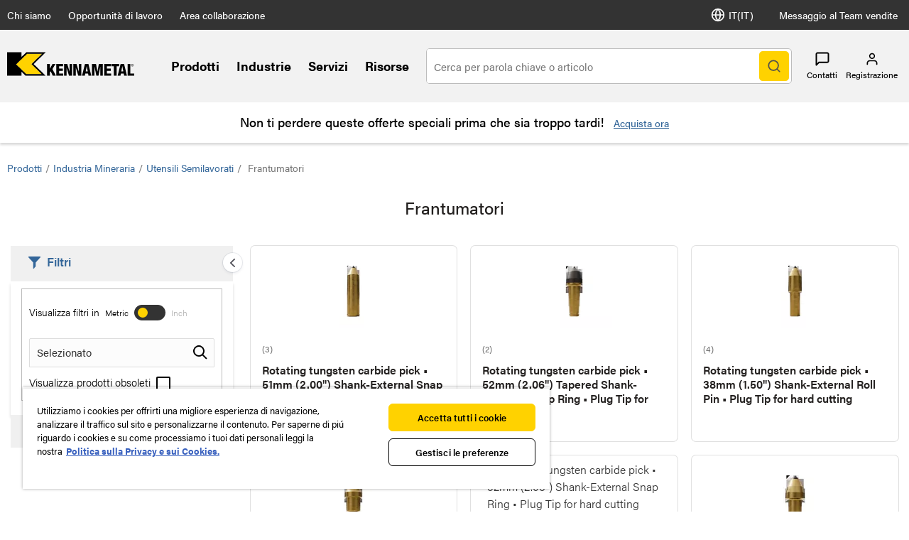

--- FILE ---
content_type: text/html;charset=utf-8
request_url: https://www.kennametal.com/it/it/products/mining/underground-mining/crushers.html
body_size: 31956
content:
<!DOCTYPE html><html lang="it" xml:lang="it"><head><title>Frantumatori</title><meta charset="UTF-8"/><meta name="description" content="I lavori di frantumazione difficili richiedono utensili più resistenti. La risposta di Kennametal sono delle punte coniche per frantumatori con riporto in metallo duro da 38 mm, 51 mm e 52 mm."/><meta name="viewport" content="width=device-width,initial-scale=1"/><meta name="template" content="product-landing-page"/><meta name="baidu-site-verification"/><meta property="og:type" content="article"/><meta property="og:title" content="Frantumatori"/><meta property="og:description" content="I lavori di frantumazione difficili richiedono utensili più resistenti. La risposta di Kennametal sono delle punte coniche per frantumatori con riporto in metallo duro da 38 mm, 51 mm e 52 mm."/><meta property="og:image"/><meta property="og:url" content="https://www.kennametal.com/it/it/products/mining/underground-mining/crushers"/><meta name="twitter:card" content="summary_large_image"/><!--[if IE]><link rel="shortcut icon" href="/etc.clientlibs/kennametal/clientlibs/site/kennametal/kennametal-site/resources/favicon.ico"/><![endif]--><script defer="defer" type="text/javascript" src="https://rum.hlx.page/.rum/@adobe/helix-rum-js@%5E2/dist/rum-standalone.js" data-routing="env=prod,tier=publish,ams=Kennametal Inc. (Enterprise)"></script>
<link rel="icon" type="image/x-icon" href="/etc.clientlibs/kennametal/clientlibs/site/kennametal/kennametal-site/resources/favicon.ico"/><link rel="apple-touch-icon" href="/etc.clientlibs/kennametal/clientlibs/site/kennametal/kennametal-site/resources/touchicon.png"/><link rel="canonical" href="https://www.kennametal.com/it/it/products/mining/underground-mining/crushers.html"/><link rel="alternate" hreflang="en-AR" href="https://www.kennametal.com/ar/en/products/mining/underground-mining/crushers.html"/><link rel="alternate" hreflang="es-AR" href="https://www.kennametal.com/ar/es/products/mining/underground-mining/crushers.html"/><link rel="alternate" hreflang="en-AU" href="https://www.kennametal.com/au/en/products/mining/underground-mining/crushers.html"/><link rel="alternate" hreflang="en-AT" href="https://www.kennametal.com/at/en/products/mining/underground-mining/crushers.html"/><link rel="alternate" hreflang="de-AT" href="https://www.kennametal.com/at/de/products/mining/underground-mining/crushers.html"/><link rel="alternate" hreflang="en-BD" href="https://www.kennametal.com/bd/en/products/mining/underground-mining/crushers.html"/><link rel="alternate" hreflang="en-BE" href="https://www.kennametal.com/be/en/products/mining/underground-mining/crushers.html"/><link rel="alternate" hreflang="de-BE" href="https://www.kennametal.com/be/de/products/mining/underground-mining/crushers.html"/><link rel="alternate" hreflang="fr-BE" href="https://www.kennametal.com/be/fr/products/mining/underground-mining/crushers.html"/><link rel="alternate" hreflang="en-BR" href="https://www.kennametal.com/br/en/products/mining/underground-mining/crushers.html"/><link rel="alternate" hreflang="pt-BR" href="https://www.kennametal.com/br/pt/products/mining/underground-mining/crushers.html"/><link rel="alternate" hreflang="en-BG" href="https://www.kennametal.com/bg/en/products/mining/underground-mining/crushers.html"/><link rel="alternate" hreflang="en-CA" href="https://www.kennametal.com/ca/en/products/mining/underground-mining/crushers.html"/><link rel="alternate" hreflang="fr-CA" href="https://www.kennametal.com/ca/fr/products/mining/underground-mining/crushers.html"/><link rel="alternate" hreflang="en-CN" href="https://www.kennametal.com/cn/en/products/mining/underground-mining/crushers.html"/><link rel="alternate" hreflang="zh-CN" href="https://www.kennametal.com/cn/zh/products/mining/underground-mining/crushers.html"/><link rel="alternate" hreflang="en-CO" href="https://www.kennametal.com/co/en/products/mining/underground-mining/crushers.html"/><link rel="alternate" hreflang="es-CO" href="https://www.kennametal.com/co/es/products/mining/underground-mining/crushers.html"/><link rel="alternate" hreflang="en-CI" href="https://www.kennametal.com/ci/en/products/mining/underground-mining/crushers.html"/><link rel="alternate" hreflang="fr-CI" href="https://www.kennametal.com/ci/fr/products/mining/underground-mining/crushers.html"/><link rel="alternate" hreflang="en-HR" href="https://www.kennametal.com/hr/en/products/mining/underground-mining/crushers.html"/><link rel="alternate" hreflang="en-CZ" href="https://www.kennametal.com/cz/en/products/mining/underground-mining/crushers.html"/><link rel="alternate" hreflang="cs-CZ" href="https://www.kennametal.com/cz/cs/products/mining/underground-mining/crushers.html"/><link rel="alternate" hreflang="en-DK" href="https://www.kennametal.com/dk/en/products/mining/underground-mining/crushers.html"/><link rel="alternate" hreflang="en-EG" href="https://www.kennametal.com/eg/en/products/mining/underground-mining/crushers.html"/><link rel="alternate" hreflang="en-FI" href="https://www.kennametal.com/fi/en/products/mining/underground-mining/crushers.html"/><link rel="alternate" hreflang="en-FR" href="https://www.kennametal.com/fr/en/products/mining/underground-mining/crushers.html"/><link rel="alternate" hreflang="fr-FR" href="https://www.kennametal.com/fr/fr/products/mining/underground-mining/crushers.html"/><link rel="alternate" hreflang="en-DE" href="https://www.kennametal.com/de/en/products/mining/underground-mining/crushers.html"/><link rel="alternate" hreflang="de-DE" href="https://www.kennametal.com/de/de/products/mining/underground-mining/crushers.html"/><link rel="alternate" hreflang="en-GR" href="https://www.kennametal.com/gr/en/products/mining/underground-mining/crushers.html"/><link rel="alternate" hreflang="en-HK" href="https://www.kennametal.com/hk/en/products/mining/underground-mining/crushers.html"/><link rel="alternate" hreflang="en-HU" href="https://www.kennametal.com/hu/en/products/mining/underground-mining/crushers.html"/><link rel="alternate" hreflang="en-IS" href="https://www.kennametal.com/is/en/products/mining/underground-mining/crushers.html"/><link rel="alternate" hreflang="en-IN" href="https://www.kennametal.com/in/en/products/mining/underground-mining/crushers.html"/><link rel="alternate" hreflang="en-ID" href="https://www.kennametal.com/id/en/products/mining/underground-mining/crushers.html"/><link rel="alternate" hreflang="en-IE" href="https://www.kennametal.com/ie/en/products/mining/underground-mining/crushers.html"/><link rel="alternate" hreflang="en-IL" href="https://www.kennametal.com/il/en/products/mining/underground-mining/crushers.html"/><link rel="alternate" hreflang="en-IT" href="https://www.kennametal.com/it/en/products/mining/underground-mining/crushers.html"/><link rel="alternate" hreflang="it-IT" href="https://www.kennametal.com/it/it/products/mining/underground-mining/crushers.html"/><link rel="alternate" hreflang="en-JP" href="https://www.kennametal.com/jp/en/products/mining/underground-mining/crushers.html"/><link rel="alternate" hreflang="ja-JP" href="https://www.kennametal.com/jp/ja/products/mining/underground-mining/crushers.html"/><link rel="alternate" hreflang="en-KZ" href="https://www.kennametal.com/kz/en/products/mining/underground-mining/crushers.html"/><link rel="alternate" hreflang="en-LV" href="https://www.kennametal.com/lv/en/products/mining/underground-mining/crushers.html"/><link rel="alternate" hreflang="en-LI" href="https://www.kennametal.com/li/en/products/mining/underground-mining/crushers.html"/><link rel="alternate" hreflang="de-LI" href="https://www.kennametal.com/li/de/products/mining/underground-mining/crushers.html"/><link rel="alternate" hreflang="en-LU" href="https://www.kennametal.com/lu/en/products/mining/underground-mining/crushers.html"/><link rel="alternate" hreflang="de-LU" href="https://www.kennametal.com/lu/de/products/mining/underground-mining/crushers.html"/><link rel="alternate" hreflang="fr-LU" href="https://www.kennametal.com/lu/fr/products/mining/underground-mining/crushers.html"/><link rel="alternate" hreflang="en-MY" href="https://www.kennametal.com/my/en/products/mining/underground-mining/crushers.html"/><link rel="alternate" hreflang="zh-MY" href="https://www.kennametal.com/my/zh/products/mining/underground-mining/crushers.html"/><link rel="alternate" hreflang="en-MX" href="https://www.kennametal.com/mx/en/products/mining/underground-mining/crushers.html"/><link rel="alternate" hreflang="es-MX" href="https://www.kennametal.com/mx/es/products/mining/underground-mining/crushers.html"/><link rel="alternate" hreflang="en-MA" href="https://www.kennametal.com/ma/en/products/mining/underground-mining/crushers.html"/><link rel="alternate" hreflang="fr-MA" href="https://www.kennametal.com/ma/fr/products/mining/underground-mining/crushers.html"/><link rel="alternate" hreflang="en-NL" href="https://www.kennametal.com/nl/en/products/mining/underground-mining/crushers.html"/><link rel="alternate" hreflang="en-NZ" href="https://www.kennametal.com/nz/en/products/mining/underground-mining/crushers.html"/><link rel="alternate" hreflang="en-NG" href="https://www.kennametal.com/ng/en/products/mining/underground-mining/crushers.html"/><link rel="alternate" hreflang="en-NO" href="https://www.kennametal.com/no/en/products/mining/underground-mining/crushers.html"/><link rel="alternate" hreflang="en-PK" href="https://www.kennametal.com/pk/en/products/mining/underground-mining/crushers.html"/><link rel="alternate" hreflang="en-PE" href="https://www.kennametal.com/pe/en/products/mining/underground-mining/crushers.html"/><link rel="alternate" hreflang="es-PE" href="https://www.kennametal.com/pe/es/products/mining/underground-mining/crushers.html"/><link rel="alternate" hreflang="en-PL" href="https://www.kennametal.com/pl/en/products/mining/underground-mining/crushers.html"/><link rel="alternate" hreflang="pl-PL" href="https://www.kennametal.com/pl/pl/products/mining/underground-mining/crushers.html"/><link rel="alternate" hreflang="en-PT" href="https://www.kennametal.com/pt/en/products/mining/underground-mining/crushers.html"/><link rel="alternate" hreflang="pt-PT" href="https://www.kennametal.com/pt/pt/products/mining/underground-mining/crushers.html"/><link rel="alternate" hreflang="en-QA" href="https://www.kennametal.com/qa/en/products/mining/underground-mining/crushers.html"/><link rel="alternate" hreflang="en-RO" href="https://www.kennametal.com/ro/en/products/mining/underground-mining/crushers.html"/><link rel="alternate" hreflang="en-SA" href="https://www.kennametal.com/sa/en/products/mining/underground-mining/crushers.html"/><link rel="alternate" hreflang="en-RS" href="https://www.kennametal.com/rs/en/products/mining/underground-mining/crushers.html"/><link rel="alternate" hreflang="en-SG" href="https://www.kennametal.com/sg/en/products/mining/underground-mining/crushers.html"/><link rel="alternate" hreflang="zh-SG" href="https://www.kennametal.com/sg/zh/products/mining/underground-mining/crushers.html"/><link rel="alternate" hreflang="en-SK" href="https://www.kennametal.com/sk/en/products/mining/underground-mining/crushers.html"/><link rel="alternate" hreflang="cs-SK" href="https://www.kennametal.com/sk/cs/products/mining/underground-mining/crushers.html"/><link rel="alternate" hreflang="en-SI" href="https://www.kennametal.com/si/en/products/mining/underground-mining/crushers.html"/><link rel="alternate" hreflang="en-ZA" href="https://www.kennametal.com/za/en/products/mining/underground-mining/crushers.html"/><link rel="alternate" hreflang="en-KR" href="https://www.kennametal.com/kr/en/products/mining/underground-mining/crushers.html"/><link rel="alternate" hreflang="ko-KR" href="https://www.kennametal.com/kr/ko/products/mining/underground-mining/crushers.html"/><link rel="alternate" hreflang="en-ES" href="https://www.kennametal.com/es/en/products/mining/underground-mining/crushers.html"/><link rel="alternate" hreflang="es-ES" href="https://www.kennametal.com/es/es/products/mining/underground-mining/crushers.html"/><link rel="alternate" hreflang="en-SE" href="https://www.kennametal.com/se/en/products/mining/underground-mining/crushers.html"/><link rel="alternate" hreflang="en-CH" href="https://www.kennametal.com/ch/en/products/mining/underground-mining/crushers.html"/><link rel="alternate" hreflang="de-CH" href="https://www.kennametal.com/ch/de/products/mining/underground-mining/crushers.html"/><link rel="alternate" hreflang="fr-CH" href="https://www.kennametal.com/ch/fr/products/mining/underground-mining/crushers.html"/><link rel="alternate" hreflang="it-CH" href="https://www.kennametal.com/ch/it/products/mining/underground-mining/crushers.html"/><link rel="alternate" hreflang="en-TH" href="https://www.kennametal.com/th/en/products/mining/underground-mining/crushers.html"/><link rel="alternate" hreflang="en-TR" href="https://www.kennametal.com/tr/en/products/mining/underground-mining/crushers.html"/><link rel="alternate" hreflang="tr-TR" href="https://www.kennametal.com/tr/tr/products/mining/underground-mining/crushers.html"/><link rel="alternate" hreflang="en-UA" href="https://www.kennametal.com/ua/en/products/mining/underground-mining/crushers.html"/><link rel="alternate" hreflang="en-AE" href="https://www.kennametal.com/ae/en/products/mining/underground-mining/crushers.html"/><link rel="alternate" hreflang="en-GB" href="https://www.kennametal.com/gb/en/products/mining/underground-mining/crushers.html"/><link rel="alternate" hreflang="en-US" href="https://www.kennametal.com/us/en/products/mining/underground-mining/crushers.html"/><link rel="alternate" hreflang="x-default" href="https://www.kennametal.com/us/en/products/mining/underground-mining/crushers.html"/><link rel="alternate" hreflang="es-US" href="https://www.kennametal.com/us/es/products/mining/underground-mining/crushers.html"/><link rel="alternate" hreflang="en-VN" href="https://www.kennametal.com/vn/en/products/mining/underground-mining/crushers.html"/><link rel="preconnect" href="https://images.kennametal.com"/><link rel="preconnect" href="https://assets.adobedtm.com"/><link rel="preconnect" href="https://script.crazyegg.com"/><link rel="preconnect" href="https://cookie-cdn.cookiepro.com"/><link rel="preconnect" href="https://static.oktopost.com"/><link rel="preconnect" href="https://use.typekit.net"/><link rel="preconnect" href="https://p.typekit.net"/><meta name="google-site-verification" content="3tV3vKYJo2jiiwDi1H2o5akiTK5triF8STgXA-udydQ"/><script>
        var digitalData = digitalData || {};
        digitalData.page = {
            pageInfo : {
                pageName : "kmt:it:Prodotti:Industria mineraria:Utensili Semilavorati:Frantumatori",
			    siteLanguage : "it",
				pageURL : location.href
			},
			category : {
				primaryCategory : "kmt",
				subCategory1 : "Prodotti",
				subCategory2 : "Industria mineraria",
				subCategory3 : "Utensili Semilavorati",
				subCategory4 : "Frantumatori",
				subCategory5 : ""
			}
		};
    </script><script>
        function adobeLaunchScriptHandler() {
            // adding launch script through js as cookiepro is needed to complete execution before
            // this function will be called from OptanonWrapper which is a callback of cookiepro
            var element = document.querySelector('#js-adobe-launch');
            if(element) {
                var src = element.getAttribute('src');
                if(!src) {
                    var dataSrc = element.dataset.src;
                    if(dataSrc) element.setAttribute('src', dataSrc);
                }
            }
        }

        function adobeLaunchCallback() {
            if(window.analyticsCommon && typeof window.analyticsCommon.adobeLaunchLoaded === "function") {
                window.analyticsCommon.adobeLaunchLoaded();
            }
        }
    </script><script>
setTimeout(function() {
var ele = document.getElementById("cookie-consent");
ele.setAttribute("src", ele.getAttribute("data-src"));
},500);
</script><script id="cookie-consent" data-src="https://cookie-cdn.cookiepro.com/scripttemplates/otSDKStub.js" data-document-language="true" charset="UTF-8" data-domain-script="ee839b54-2564-4c78-8588-7b41ba7ac77b" async="" src="https://cookie-cdn.cookiepro.com/scripttemplates/otSDKStub.js"></script><script>
            function OptanonWrapper() { if (typeof adobeLaunchScriptHandler === "function") adobeLaunchScriptHandler(); }
        </script><script id="js-adobe-launch" data-src="https://assets.adobedtm.com/ad25df10f3bf/2a6e14f2c8b3/launch-b97c8794e1cd.min.js" async onload="adobeLaunchCallback()"></script><link rel="preload" as="style" href="https://use.typekit.net/gyt8yjz.css"/><link rel="stylesheet" media="print" onload="this.media='all'" href="https://use.typekit.net/gyt8yjz.css"/><link rel="stylesheet" media="print" onload="this.media='all'" href="https://p.typekit.net/p.css?s=1&k=gyt8yjz&ht=tk&f=26053.26055.26057.26058.26059.26060.26062.26063.26064.26065.26067&a=99260461&app=typekit&e=css"/><link rel="stylesheet" href="/etc.clientlibs/clientlibs/granite/jquery-ui.min.8803c9ee6cf6b1e2f196b6d5a768bc5f.css" media="print" onload="this.media='all'"><link rel="stylesheet" href="/etc.clientlibs/kennametal/clientlibs/libs/base.min.909923bd83186afebb709a0d67ccae1a.css" media="print" onload="this.media='all'"><link rel="stylesheet" href="/etc.clientlibs/kennametal/clientlibs/site/kennametal/kennametal-site.min.8709123593200a37564333261a665a76.css"><script id="languageJson" data-lang="{&#34;items&#34;:[{&#34;label&#34;:&#34;Argentina&#34;,&#34;key&#34;:&#34;ar&#34;,&#34;locale&#34;:[{&#34;label&#34;:&#34;English&#34;,&#34;key&#34;:&#34;en-AR&#34;,&#34;link&#34;:&#34;/ar/en/products/mining/underground-mining/crushers.html&#34;},{&#34;label&#34;:&#34;Español&#34;,&#34;key&#34;:&#34;es-AR&#34;,&#34;link&#34;:&#34;/ar/es/products/mining/underground-mining/crushers.html&#34;}]},{&#34;label&#34;:&#34;Australia&#34;,&#34;key&#34;:&#34;au&#34;,&#34;locale&#34;:[{&#34;label&#34;:&#34;English&#34;,&#34;key&#34;:&#34;en-AU&#34;,&#34;link&#34;:&#34;/au/en/products/mining/underground-mining/crushers.html&#34;}]},{&#34;label&#34;:&#34;Austria&#34;,&#34;key&#34;:&#34;at&#34;,&#34;locale&#34;:[{&#34;label&#34;:&#34;English&#34;,&#34;key&#34;:&#34;en-AT&#34;,&#34;link&#34;:&#34;/at/en/products/mining/underground-mining/crushers.html&#34;},{&#34;label&#34;:&#34;Deutsch&#34;,&#34;key&#34;:&#34;de-AT&#34;,&#34;link&#34;:&#34;/at/de/products/mining/underground-mining/crushers.html&#34;}]},{&#34;label&#34;:&#34;Bangladesh&#34;,&#34;key&#34;:&#34;bd&#34;,&#34;locale&#34;:[{&#34;label&#34;:&#34;English&#34;,&#34;key&#34;:&#34;en-BD&#34;,&#34;link&#34;:&#34;/bd/en/products/mining/underground-mining/crushers.html&#34;}]},{&#34;label&#34;:&#34;Belgium&#34;,&#34;key&#34;:&#34;be&#34;,&#34;locale&#34;:[{&#34;label&#34;:&#34;English&#34;,&#34;key&#34;:&#34;en-BE&#34;,&#34;link&#34;:&#34;/be/en/products/mining/underground-mining/crushers.html&#34;},{&#34;label&#34;:&#34;Deutsch&#34;,&#34;key&#34;:&#34;de-BE&#34;,&#34;link&#34;:&#34;/be/de/products/mining/underground-mining/crushers.html&#34;},{&#34;label&#34;:&#34;French&#34;,&#34;key&#34;:&#34;fr-BE&#34;,&#34;link&#34;:&#34;/be/fr/products/mining/underground-mining/crushers.html&#34;}]},{&#34;label&#34;:&#34;Brazil&#34;,&#34;key&#34;:&#34;br&#34;,&#34;locale&#34;:[{&#34;label&#34;:&#34;English&#34;,&#34;key&#34;:&#34;en-BR&#34;,&#34;link&#34;:&#34;/br/en/products/mining/underground-mining/crushers.html&#34;},{&#34;label&#34;:&#34;Português&#34;,&#34;key&#34;:&#34;pt-BR&#34;,&#34;link&#34;:&#34;/br/pt/products/mining/underground-mining/crushers.html&#34;}]},{&#34;label&#34;:&#34;Bulgaria&#34;,&#34;key&#34;:&#34;bg&#34;,&#34;locale&#34;:[{&#34;label&#34;:&#34;English&#34;,&#34;key&#34;:&#34;en-BG&#34;,&#34;link&#34;:&#34;/bg/en/products/mining/underground-mining/crushers.html&#34;}]},{&#34;label&#34;:&#34;Canada&#34;,&#34;key&#34;:&#34;ca&#34;,&#34;locale&#34;:[{&#34;label&#34;:&#34;English&#34;,&#34;key&#34;:&#34;en-CA&#34;,&#34;link&#34;:&#34;/ca/en/products/mining/underground-mining/crushers.html&#34;},{&#34;label&#34;:&#34;French&#34;,&#34;key&#34;:&#34;fr-CA&#34;,&#34;link&#34;:&#34;/ca/fr/products/mining/underground-mining/crushers.html&#34;}]},{&#34;label&#34;:&#34;China&#34;,&#34;key&#34;:&#34;cn&#34;,&#34;locale&#34;:[{&#34;label&#34;:&#34;English&#34;,&#34;key&#34;:&#34;en-CN&#34;,&#34;link&#34;:&#34;/cn/en/products/mining/underground-mining/crushers.html&#34;},{&#34;label&#34;:&#34;简体中文&#34;,&#34;key&#34;:&#34;zh-CN&#34;,&#34;link&#34;:&#34;/cn/zh/products/mining/underground-mining/crushers.html&#34;}]},{&#34;label&#34;:&#34;Colombia&#34;,&#34;key&#34;:&#34;co&#34;,&#34;locale&#34;:[{&#34;label&#34;:&#34;English&#34;,&#34;key&#34;:&#34;en-CO&#34;,&#34;link&#34;:&#34;/co/en/products/mining/underground-mining/crushers.html&#34;},{&#34;label&#34;:&#34;Español&#34;,&#34;key&#34;:&#34;es-CO&#34;,&#34;link&#34;:&#34;/co/es/products/mining/underground-mining/crushers.html&#34;}]},{&#34;label&#34;:&#34;Côte d’Ivoire&#34;,&#34;key&#34;:&#34;ci&#34;,&#34;locale&#34;:[{&#34;label&#34;:&#34;English&#34;,&#34;key&#34;:&#34;en-CI&#34;,&#34;link&#34;:&#34;/ci/en/products/mining/underground-mining/crushers.html&#34;},{&#34;label&#34;:&#34;French&#34;,&#34;key&#34;:&#34;fr-CI&#34;,&#34;link&#34;:&#34;/ci/fr/products/mining/underground-mining/crushers.html&#34;}]},{&#34;label&#34;:&#34;Croatia&#34;,&#34;key&#34;:&#34;hr&#34;,&#34;locale&#34;:[{&#34;label&#34;:&#34;English&#34;,&#34;key&#34;:&#34;en-HR&#34;,&#34;link&#34;:&#34;/hr/en/products/mining/underground-mining/crushers.html&#34;}]},{&#34;label&#34;:&#34;Czechia&#34;,&#34;key&#34;:&#34;cz&#34;,&#34;locale&#34;:[{&#34;label&#34;:&#34;English&#34;,&#34;key&#34;:&#34;en-CZ&#34;,&#34;link&#34;:&#34;/cz/en/products/mining/underground-mining/crushers.html&#34;},{&#34;label&#34;:&#34;Český&#34;,&#34;key&#34;:&#34;cs-CZ&#34;,&#34;link&#34;:&#34;/cz/cs/products/mining/underground-mining/crushers.html&#34;}]},{&#34;label&#34;:&#34;Denmark&#34;,&#34;key&#34;:&#34;dk&#34;,&#34;locale&#34;:[{&#34;label&#34;:&#34;English&#34;,&#34;key&#34;:&#34;en-DK&#34;,&#34;link&#34;:&#34;/dk/en/products/mining/underground-mining/crushers.html&#34;}]},{&#34;label&#34;:&#34;Egypt&#34;,&#34;key&#34;:&#34;eg&#34;,&#34;locale&#34;:[{&#34;label&#34;:&#34;English&#34;,&#34;key&#34;:&#34;en-EG&#34;,&#34;link&#34;:&#34;/eg/en/products/mining/underground-mining/crushers.html&#34;}]},{&#34;label&#34;:&#34;Finland&#34;,&#34;key&#34;:&#34;fi&#34;,&#34;locale&#34;:[{&#34;label&#34;:&#34;English&#34;,&#34;key&#34;:&#34;en-FI&#34;,&#34;link&#34;:&#34;/fi/en/products/mining/underground-mining/crushers.html&#34;}]},{&#34;label&#34;:&#34;France&#34;,&#34;key&#34;:&#34;fr&#34;,&#34;locale&#34;:[{&#34;label&#34;:&#34;English&#34;,&#34;key&#34;:&#34;en-FR&#34;,&#34;link&#34;:&#34;/fr/en/products/mining/underground-mining/crushers.html&#34;},{&#34;label&#34;:&#34;French&#34;,&#34;key&#34;:&#34;fr-FR&#34;,&#34;link&#34;:&#34;/fr/fr/products/mining/underground-mining/crushers.html&#34;}]},{&#34;label&#34;:&#34;Germany&#34;,&#34;key&#34;:&#34;de&#34;,&#34;locale&#34;:[{&#34;label&#34;:&#34;English&#34;,&#34;key&#34;:&#34;en-DE&#34;,&#34;link&#34;:&#34;/de/en/products/mining/underground-mining/crushers.html&#34;},{&#34;label&#34;:&#34;Deutsch&#34;,&#34;key&#34;:&#34;de-DE&#34;,&#34;link&#34;:&#34;/de/de/products/mining/underground-mining/crushers.html&#34;}]},{&#34;label&#34;:&#34;Greece&#34;,&#34;key&#34;:&#34;gr&#34;,&#34;locale&#34;:[{&#34;label&#34;:&#34;English&#34;,&#34;key&#34;:&#34;en-GR&#34;,&#34;link&#34;:&#34;/gr/en/products/mining/underground-mining/crushers.html&#34;}]},{&#34;label&#34;:&#34;Hong Kong SAR China&#34;,&#34;key&#34;:&#34;hk&#34;,&#34;locale&#34;:[{&#34;label&#34;:&#34;English&#34;,&#34;key&#34;:&#34;en-HK&#34;,&#34;link&#34;:&#34;/hk/en/products/mining/underground-mining/crushers.html&#34;}]},{&#34;label&#34;:&#34;Hungary&#34;,&#34;key&#34;:&#34;hu&#34;,&#34;locale&#34;:[{&#34;label&#34;:&#34;English&#34;,&#34;key&#34;:&#34;en-HU&#34;,&#34;link&#34;:&#34;/hu/en/products/mining/underground-mining/crushers.html&#34;}]},{&#34;label&#34;:&#34;Iceland&#34;,&#34;key&#34;:&#34;is&#34;,&#34;locale&#34;:[{&#34;label&#34;:&#34;English&#34;,&#34;key&#34;:&#34;en-IS&#34;,&#34;link&#34;:&#34;/is/en/products/mining/underground-mining/crushers.html&#34;}]},{&#34;label&#34;:&#34;India&#34;,&#34;key&#34;:&#34;in&#34;,&#34;locale&#34;:[{&#34;label&#34;:&#34;English&#34;,&#34;key&#34;:&#34;en-IN&#34;,&#34;link&#34;:&#34;/in/en/products/mining/underground-mining/crushers.html&#34;}]},{&#34;label&#34;:&#34;Indonesia&#34;,&#34;key&#34;:&#34;id&#34;,&#34;locale&#34;:[{&#34;label&#34;:&#34;English&#34;,&#34;key&#34;:&#34;en-ID&#34;,&#34;link&#34;:&#34;/id/en/products/mining/underground-mining/crushers.html&#34;}]},{&#34;label&#34;:&#34;Ireland&#34;,&#34;key&#34;:&#34;ie&#34;,&#34;locale&#34;:[{&#34;label&#34;:&#34;English&#34;,&#34;key&#34;:&#34;en-IE&#34;,&#34;link&#34;:&#34;/ie/en/products/mining/underground-mining/crushers.html&#34;}]},{&#34;label&#34;:&#34;Israel&#34;,&#34;key&#34;:&#34;il&#34;,&#34;locale&#34;:[{&#34;label&#34;:&#34;English&#34;,&#34;key&#34;:&#34;en-IL&#34;,&#34;link&#34;:&#34;/il/en/products/mining/underground-mining/crushers.html&#34;}]},{&#34;label&#34;:&#34;Italy&#34;,&#34;key&#34;:&#34;it&#34;,&#34;cssClass&#34;:&#34;active&#34;,&#34;locale&#34;:[{&#34;label&#34;:&#34;English&#34;,&#34;key&#34;:&#34;en-IT&#34;,&#34;link&#34;:&#34;/it/en/products/mining/underground-mining/crushers.html&#34;},{&#34;label&#34;:&#34;Italiano&#34;,&#34;key&#34;:&#34;it-IT&#34;,&#34;cssClass&#34;:&#34;active&#34;,&#34;link&#34;:&#34;/it/it/products/mining/underground-mining/crushers.html&#34;}]},{&#34;label&#34;:&#34;Japan&#34;,&#34;key&#34;:&#34;jp&#34;,&#34;locale&#34;:[{&#34;label&#34;:&#34;English&#34;,&#34;key&#34;:&#34;en-JP&#34;,&#34;link&#34;:&#34;/jp/en/products/mining/underground-mining/crushers.html&#34;},{&#34;label&#34;:&#34;日本語&#34;,&#34;key&#34;:&#34;ja-JP&#34;,&#34;link&#34;:&#34;/jp/ja/products/mining/underground-mining/crushers.html&#34;}]},{&#34;label&#34;:&#34;Kazakhstan&#34;,&#34;key&#34;:&#34;kz&#34;,&#34;locale&#34;:[{&#34;label&#34;:&#34;English&#34;,&#34;key&#34;:&#34;en-KZ&#34;,&#34;link&#34;:&#34;/kz/en/products/mining/underground-mining/crushers.html&#34;}]},{&#34;label&#34;:&#34;Latvia&#34;,&#34;key&#34;:&#34;lv&#34;,&#34;locale&#34;:[{&#34;label&#34;:&#34;English&#34;,&#34;key&#34;:&#34;en-LV&#34;,&#34;link&#34;:&#34;/lv/en/products/mining/underground-mining/crushers.html&#34;}]},{&#34;label&#34;:&#34;Liechtenstein&#34;,&#34;key&#34;:&#34;li&#34;,&#34;locale&#34;:[{&#34;label&#34;:&#34;English&#34;,&#34;key&#34;:&#34;en-LI&#34;,&#34;link&#34;:&#34;/li/en/products/mining/underground-mining/crushers.html&#34;},{&#34;label&#34;:&#34;Deutsch&#34;,&#34;key&#34;:&#34;de-LI&#34;,&#34;link&#34;:&#34;/li/de/products/mining/underground-mining/crushers.html&#34;}]},{&#34;label&#34;:&#34;Luxembourg&#34;,&#34;key&#34;:&#34;lu&#34;,&#34;locale&#34;:[{&#34;label&#34;:&#34;English&#34;,&#34;key&#34;:&#34;en-LU&#34;,&#34;link&#34;:&#34;/lu/en/products/mining/underground-mining/crushers.html&#34;},{&#34;label&#34;:&#34;Deutsch&#34;,&#34;key&#34;:&#34;de-LU&#34;,&#34;link&#34;:&#34;/lu/de/products/mining/underground-mining/crushers.html&#34;},{&#34;label&#34;:&#34;French&#34;,&#34;key&#34;:&#34;fr-LU&#34;,&#34;link&#34;:&#34;/lu/fr/products/mining/underground-mining/crushers.html&#34;}]},{&#34;label&#34;:&#34;Malaysia&#34;,&#34;key&#34;:&#34;my&#34;,&#34;locale&#34;:[{&#34;label&#34;:&#34;English&#34;,&#34;key&#34;:&#34;en-MY&#34;,&#34;link&#34;:&#34;/my/en/products/mining/underground-mining/crushers.html&#34;},{&#34;label&#34;:&#34;简体中文&#34;,&#34;key&#34;:&#34;zh-MY&#34;,&#34;link&#34;:&#34;/my/zh/products/mining/underground-mining/crushers.html&#34;}]},{&#34;label&#34;:&#34;Mexico&#34;,&#34;key&#34;:&#34;mx&#34;,&#34;locale&#34;:[{&#34;label&#34;:&#34;English&#34;,&#34;key&#34;:&#34;en-MX&#34;,&#34;link&#34;:&#34;/mx/en/products/mining/underground-mining/crushers.html&#34;},{&#34;label&#34;:&#34;Español&#34;,&#34;key&#34;:&#34;es-MX&#34;,&#34;link&#34;:&#34;/mx/es/products/mining/underground-mining/crushers.html&#34;}]},{&#34;label&#34;:&#34;Morocco&#34;,&#34;key&#34;:&#34;ma&#34;,&#34;locale&#34;:[{&#34;label&#34;:&#34;English&#34;,&#34;key&#34;:&#34;en-MA&#34;,&#34;link&#34;:&#34;/ma/en/products/mining/underground-mining/crushers.html&#34;},{&#34;label&#34;:&#34;French&#34;,&#34;key&#34;:&#34;fr-MA&#34;,&#34;link&#34;:&#34;/ma/fr/products/mining/underground-mining/crushers.html&#34;}]},{&#34;label&#34;:&#34;Netherlands&#34;,&#34;key&#34;:&#34;nl&#34;,&#34;locale&#34;:[{&#34;label&#34;:&#34;English&#34;,&#34;key&#34;:&#34;en-NL&#34;,&#34;link&#34;:&#34;/nl/en/products/mining/underground-mining/crushers.html&#34;}]},{&#34;label&#34;:&#34;New Zealand&#34;,&#34;key&#34;:&#34;nz&#34;,&#34;locale&#34;:[{&#34;label&#34;:&#34;English&#34;,&#34;key&#34;:&#34;en-NZ&#34;,&#34;link&#34;:&#34;/nz/en/products/mining/underground-mining/crushers.html&#34;}]},{&#34;label&#34;:&#34;Nigeria&#34;,&#34;key&#34;:&#34;ng&#34;,&#34;locale&#34;:[{&#34;label&#34;:&#34;English&#34;,&#34;key&#34;:&#34;en-NG&#34;,&#34;link&#34;:&#34;/ng/en/products/mining/underground-mining/crushers.html&#34;}]},{&#34;label&#34;:&#34;Norway&#34;,&#34;key&#34;:&#34;no&#34;,&#34;locale&#34;:[{&#34;label&#34;:&#34;English&#34;,&#34;key&#34;:&#34;en-NO&#34;,&#34;link&#34;:&#34;/no/en/products/mining/underground-mining/crushers.html&#34;}]},{&#34;label&#34;:&#34;Pakistan&#34;,&#34;key&#34;:&#34;pk&#34;,&#34;locale&#34;:[{&#34;label&#34;:&#34;English&#34;,&#34;key&#34;:&#34;en-PK&#34;,&#34;link&#34;:&#34;/pk/en/products/mining/underground-mining/crushers.html&#34;}]},{&#34;label&#34;:&#34;Peru&#34;,&#34;key&#34;:&#34;pe&#34;,&#34;locale&#34;:[{&#34;label&#34;:&#34;English&#34;,&#34;key&#34;:&#34;en-PE&#34;,&#34;link&#34;:&#34;/pe/en/products/mining/underground-mining/crushers.html&#34;},{&#34;label&#34;:&#34;Español&#34;,&#34;key&#34;:&#34;es-PE&#34;,&#34;link&#34;:&#34;/pe/es/products/mining/underground-mining/crushers.html&#34;}]},{&#34;label&#34;:&#34;Poland&#34;,&#34;key&#34;:&#34;pl&#34;,&#34;locale&#34;:[{&#34;label&#34;:&#34;English&#34;,&#34;key&#34;:&#34;en-PL&#34;,&#34;link&#34;:&#34;/pl/en/products/mining/underground-mining/crushers.html&#34;},{&#34;label&#34;:&#34;Polski&#34;,&#34;key&#34;:&#34;pl-PL&#34;,&#34;link&#34;:&#34;/pl/pl/products/mining/underground-mining/crushers.html&#34;}]},{&#34;label&#34;:&#34;Portugal&#34;,&#34;key&#34;:&#34;pt&#34;,&#34;locale&#34;:[{&#34;label&#34;:&#34;English&#34;,&#34;key&#34;:&#34;en-PT&#34;,&#34;link&#34;:&#34;/pt/en/products/mining/underground-mining/crushers.html&#34;},{&#34;label&#34;:&#34;Português&#34;,&#34;key&#34;:&#34;pt-PT&#34;,&#34;link&#34;:&#34;/pt/pt/products/mining/underground-mining/crushers.html&#34;}]},{&#34;label&#34;:&#34;Qatar&#34;,&#34;key&#34;:&#34;qa&#34;,&#34;locale&#34;:[{&#34;label&#34;:&#34;English&#34;,&#34;key&#34;:&#34;en-QA&#34;,&#34;link&#34;:&#34;/qa/en/products/mining/underground-mining/crushers.html&#34;}]},{&#34;label&#34;:&#34;Romania&#34;,&#34;key&#34;:&#34;ro&#34;,&#34;locale&#34;:[{&#34;label&#34;:&#34;English&#34;,&#34;key&#34;:&#34;en-RO&#34;,&#34;link&#34;:&#34;/ro/en/products/mining/underground-mining/crushers.html&#34;}]},{&#34;label&#34;:&#34;Saudi Arabia&#34;,&#34;key&#34;:&#34;sa&#34;,&#34;locale&#34;:[{&#34;label&#34;:&#34;English&#34;,&#34;key&#34;:&#34;en-SA&#34;,&#34;link&#34;:&#34;/sa/en/products/mining/underground-mining/crushers.html&#34;}]},{&#34;label&#34;:&#34;Serbia&#34;,&#34;key&#34;:&#34;rs&#34;,&#34;locale&#34;:[{&#34;label&#34;:&#34;English&#34;,&#34;key&#34;:&#34;en-RS&#34;,&#34;link&#34;:&#34;/rs/en/products/mining/underground-mining/crushers.html&#34;}]},{&#34;label&#34;:&#34;Singapore&#34;,&#34;key&#34;:&#34;sg&#34;,&#34;locale&#34;:[{&#34;label&#34;:&#34;English&#34;,&#34;key&#34;:&#34;en-SG&#34;,&#34;link&#34;:&#34;/sg/en/products/mining/underground-mining/crushers.html&#34;},{&#34;label&#34;:&#34;简体中文&#34;,&#34;key&#34;:&#34;zh-SG&#34;,&#34;link&#34;:&#34;/sg/zh/products/mining/underground-mining/crushers.html&#34;}]},{&#34;label&#34;:&#34;Slovakia&#34;,&#34;key&#34;:&#34;sk&#34;,&#34;locale&#34;:[{&#34;label&#34;:&#34;English&#34;,&#34;key&#34;:&#34;en-SK&#34;,&#34;link&#34;:&#34;/sk/en/products/mining/underground-mining/crushers.html&#34;},{&#34;label&#34;:&#34;Český&#34;,&#34;key&#34;:&#34;cs-SK&#34;,&#34;link&#34;:&#34;/sk/cs/products/mining/underground-mining/crushers.html&#34;}]},{&#34;label&#34;:&#34;Slovenia&#34;,&#34;key&#34;:&#34;si&#34;,&#34;locale&#34;:[{&#34;label&#34;:&#34;English&#34;,&#34;key&#34;:&#34;en-SI&#34;,&#34;link&#34;:&#34;/si/en/products/mining/underground-mining/crushers.html&#34;}]},{&#34;label&#34;:&#34;South Africa&#34;,&#34;key&#34;:&#34;za&#34;,&#34;locale&#34;:[{&#34;label&#34;:&#34;English&#34;,&#34;key&#34;:&#34;en-ZA&#34;,&#34;link&#34;:&#34;/za/en/products/mining/underground-mining/crushers.html&#34;}]},{&#34;label&#34;:&#34;South Korea&#34;,&#34;key&#34;:&#34;kr&#34;,&#34;locale&#34;:[{&#34;label&#34;:&#34;English&#34;,&#34;key&#34;:&#34;en-KR&#34;,&#34;link&#34;:&#34;/kr/en/products/mining/underground-mining/crushers.html&#34;},{&#34;label&#34;:&#34;한국어&#34;,&#34;key&#34;:&#34;ko-KR&#34;,&#34;link&#34;:&#34;/kr/ko/products/mining/underground-mining/crushers.html&#34;}]},{&#34;label&#34;:&#34;Spain&#34;,&#34;key&#34;:&#34;es&#34;,&#34;locale&#34;:[{&#34;label&#34;:&#34;English&#34;,&#34;key&#34;:&#34;en-ES&#34;,&#34;link&#34;:&#34;/es/en/products/mining/underground-mining/crushers.html&#34;},{&#34;label&#34;:&#34;Español&#34;,&#34;key&#34;:&#34;es-ES&#34;,&#34;link&#34;:&#34;/es/es/products/mining/underground-mining/crushers.html&#34;}]},{&#34;label&#34;:&#34;Sweden&#34;,&#34;key&#34;:&#34;se&#34;,&#34;locale&#34;:[{&#34;label&#34;:&#34;English&#34;,&#34;key&#34;:&#34;en-SE&#34;,&#34;link&#34;:&#34;/se/en/products/mining/underground-mining/crushers.html&#34;}]},{&#34;label&#34;:&#34;Switzerland&#34;,&#34;key&#34;:&#34;ch&#34;,&#34;locale&#34;:[{&#34;label&#34;:&#34;English&#34;,&#34;key&#34;:&#34;en-CH&#34;,&#34;link&#34;:&#34;/ch/en/products/mining/underground-mining/crushers.html&#34;},{&#34;label&#34;:&#34;Deutsch&#34;,&#34;key&#34;:&#34;de-CH&#34;,&#34;link&#34;:&#34;/ch/de/products/mining/underground-mining/crushers.html&#34;},{&#34;label&#34;:&#34;French&#34;,&#34;key&#34;:&#34;fr-CH&#34;,&#34;link&#34;:&#34;/ch/fr/products/mining/underground-mining/crushers.html&#34;},{&#34;label&#34;:&#34;Italiano&#34;,&#34;key&#34;:&#34;it-CH&#34;,&#34;link&#34;:&#34;/ch/it/products/mining/underground-mining/crushers.html&#34;}]},{&#34;label&#34;:&#34;Thailand&#34;,&#34;key&#34;:&#34;th&#34;,&#34;locale&#34;:[{&#34;label&#34;:&#34;English&#34;,&#34;key&#34;:&#34;en-TH&#34;,&#34;link&#34;:&#34;/th/en/products/mining/underground-mining/crushers.html&#34;}]},{&#34;label&#34;:&#34;Turkey&#34;,&#34;key&#34;:&#34;tr&#34;,&#34;locale&#34;:[{&#34;label&#34;:&#34;English&#34;,&#34;key&#34;:&#34;en-TR&#34;,&#34;link&#34;:&#34;/tr/en/products/mining/underground-mining/crushers.html&#34;},{&#34;label&#34;:&#34;Türkçe&#34;,&#34;key&#34;:&#34;tr-TR&#34;,&#34;link&#34;:&#34;/tr/tr/products/mining/underground-mining/crushers.html&#34;}]},{&#34;label&#34;:&#34;Ukraine&#34;,&#34;key&#34;:&#34;ua&#34;,&#34;locale&#34;:[{&#34;label&#34;:&#34;English&#34;,&#34;key&#34;:&#34;en-UA&#34;,&#34;link&#34;:&#34;/ua/en/products/mining/underground-mining/crushers.html&#34;}]},{&#34;label&#34;:&#34;United Arab Emirates&#34;,&#34;key&#34;:&#34;ae&#34;,&#34;locale&#34;:[{&#34;label&#34;:&#34;English&#34;,&#34;key&#34;:&#34;en-AE&#34;,&#34;link&#34;:&#34;/ae/en/products/mining/underground-mining/crushers.html&#34;}]},{&#34;label&#34;:&#34;United Kingdom&#34;,&#34;key&#34;:&#34;gb&#34;,&#34;locale&#34;:[{&#34;label&#34;:&#34;English&#34;,&#34;key&#34;:&#34;en-GB&#34;,&#34;link&#34;:&#34;/gb/en/products/mining/underground-mining/crushers.html&#34;}]},{&#34;label&#34;:&#34;United States&#34;,&#34;key&#34;:&#34;us&#34;,&#34;locale&#34;:[{&#34;label&#34;:&#34;English&#34;,&#34;key&#34;:&#34;en-US&#34;,&#34;link&#34;:&#34;/us/en/products/mining/underground-mining/crushers.html&#34;},{&#34;label&#34;:&#34;Español&#34;,&#34;key&#34;:&#34;es-US&#34;,&#34;link&#34;:&#34;/us/es/products/mining/underground-mining/crushers.html&#34;}]},{&#34;label&#34;:&#34;Vietnam&#34;,&#34;key&#34;:&#34;vn&#34;,&#34;locale&#34;:[{&#34;label&#34;:&#34;English&#34;,&#34;key&#34;:&#34;en-VN&#34;,&#34;link&#34;:&#34;/vn/en/products/mining/underground-mining/crushers.html&#34;}]}]}" defer></script></head><body class="base-site-kmt kennametal promo-disabled category-page" data-site-name="Kennametal"><div class="page-info" data-currentpath="/content/kennametal/it/it/products/mining/underground-mining/crushers" data-finddistributors-url="/content/kennametal/it/it/resources/find-a-distributor" data-enablelogin="false" data-signin-url="/store/it/it/kmt/login.html" data-cart-url="/store/it/it/kmt/cart" data-commerce-root-path="/store/it/it/kmt"></div><div class="sap-commerce-config" data-basesite="kmt" data-basestore="kmt" data-catalog="kmtProductCatalog" data-language="it" data-region="it" data-commerceEnabled="true" data-enableDynamicTokenValidation="true"></div><div id="i18n" data-add-to-cart-label="Add To Cart" data-address-line1-label="Riga indirizzo 1" data-address-line2-label="Riga indirizzo 2" data-cad-download="Scarica CAD" data-cad-no-download-available="Non sono presenti modelli CAD disponibili per il download. Richiedere un modello" data-cad-no-file-type="Non riesci a trovare il tipo di file che stai cercando?" data-cad-request-drawing-label="Richiesta disegno CAD" data-cad-spinner-error-loading-3d-diagram="Errore durante il caricamento del diagramma 3D" data-cad-spinner-loading="Caricamento diagramma 3D" data-carbide-continue-label="Continue" data-carbide-email-attention="Attention:" data-carbide-email-confirming-order-approximately="Confirming our order for approximately:" data-carbide-email-estimated-weight="Estimated Weight:" data-carbide-email-fax="Fax:" data-carbide-email-order-submitted="A Carbide Recycling Order has been submitted from {0}. The confimation number is" data-carbide-email-other-scrap="Other Scrap" data-carbide-email-phone="Phone:" data-carbide-email-promocode="Promocode:" data-carbide-email-straight-grades="Straight Grades" data-carbide-email-subject="Shipping Container Customer Order" data-carbide-email-terms-and-conditions="* Terms and conditions have been accepted" data-carbide-email-total-cost="Total Cost" data-carbide-email-used-inserts="Used Inserts" data-carbide-email-vendor-number="Vendor Number:" data-cart-modal-error-max-quantity-exceeded-message="Si è verificato un problema durante l’aggiunta di questo articolo al carrello, si ha già aggiunto la quantità massima possibile per questo prodotto." data-cart-modal-error-message="Si è verificato un problema durante l’aggiunta di questo articolo al carrello, probabilmente perché la sessione è scaduta. Ricaricare la pagina e riprovare." data-cart-modal-error-not-purchasable-message="Si è verificato un problema durante l’aggiunta dell’articolo al carrello, il prodotto aggiunto non è acquistabile." data-cart-text="Ordine Prodotti Online" data-collaboration-add="Add" data-collaboration-add-to-cart="Aggiungi al carrello" data-collaboration-add-to-my-solutions="Aggiungi a Le mie soluzioni" data-collaboration-add-to-machine="Add to Machine" data-collaboration-add-to-project="Aggiungi a progetto" data-collaboration-bulk-add-to-project="Add All to Project" data-collaboration-add-to-solution="Aggiungi alla soluzione" data-collaboration-card-machine-card-title="Macchina" data-collaboration-card-project-card-title="Progetto" data-collaboration-card-solution-card-title="Soluzione" data-collaboration-card-toolperformancereport-cards-title="TPR Project" data-collaboration-chat-with-us="Chatta con noi" data-click-to-view-3D="Click to View 3D" data-collaboration-close-project="Chiudi progetto" data-collaboration-collaboration="Collaboration" data-collaboration-connect="Connetti" data-collaboration-connected-machines="Connected Machines" data-collaboration-copy-of="Copia di" data-collaboration-create="Crea" data-collaboration-create-new-solution="Crea nuova soluzione" data-collaboration-customer-support="customer support" data-collaboration-delete="Elimina" data-collaboration-delete-collaboration-machine="Remove Collaboration From Team" data-collaboration-delete-collaboration-project="Remove Collaboration From Team" data-collaboration-delete-collaboration-solution="Remove Collaboration From Team" data-collaboration-delete-multiple="Delete Multiple Items" data-collaboration-download="Download" data-collaboration-download-report="Download Report" data-collaboration-duplicate="Duplicato" data-collaboration-edit-solution="Modifica soluzione esistente" data-collaboration-enter="Inserire" data-collaboration-error-add-to-cart="kennametal.collaboration.error.addToCart" data-collaboration-error-default="Si è verificato un errore." data-collaboration-error-generating-report="We are sorry! Your report failed to generate. Please try again or contact " data-collaboration-folder="Folder" data-collaboration-generating-report="Generating your report; large reports or heavy server load may increase wait time. A download link will appear in your browser and in Notifications when ready." data-collaboration-here="Here" data-collaboration-info="Info" data-collaboration-is-ready="is ready" data-collaboration-machine="Macchina" data-collaboration-move-here="Move Here" data-collaboration-move-to="Move To" data-collaboration-move-to-already-exists="The destination contains a folder which shares the same name as one being moved to it. Please rename one of the folders and then try to move again." data-collaboration-move-up="Move Up" data-collaboration-move-down="Move Down" data-collaboration-my-solution="Le mie soluzioni" data-collaboration-name="Nome" data-collaboration-new="Novità" data-collaboration-new-name="Nome" data-collaboration-new-solution="Nuova soluzione" data-collaboration-no-items-collaboration-team="No Items Available to Share/Remove From Collaboration Team" data-collaboration-one-report-generated="One of the Project reports you requested is generated and available to download from the Notifications menu." data-collaboration-project="Progetto" data-collaboration-project-report-generated="Project Report Generated" data-collaboration-remove-collaboration="Remove Collaboration" data-collaboration-remove-collaboration-team-share="Remove Collaboration Team Share" data-collaboration-rename="Rinomina" data-collaboration-report-generated="kennametal.collaborationSpace.reportGenerated" data-collaboration-send-copy="Invia copia" data-collaboration-share-collaboration="Share Collaboration" data-collaboration-share-collaboration-machine="Share With Collaboration Team" data-collaboration-share-collaboration-project="Share With Collaboration Team" data-collaboration-share-collaboration-solution="Share With Collaboration Team" data-collaboration-share-with-collaboration-team="Share With Collaboration Team" data-collaboration-shared="Shared" data-collaboration-solution-finder="Solution Finder" data-collaboration-sub-folder-of-source-folder="The destination folder is a subfolder of the source folder" data-collaboration-success="Success" data-collaboration-team="Team" data-collaboration-this-folder-exists="This folder already exists" data-collaboration-tpr="TPR Project" data-collaboration-send-tpr-validation-msg="Invalid email address. Please use @kennametal.com or @widia.com email address to send a copy of your TPR report to another Kennametal employee." data-collaboration-active-user-does-not-exist="An active user does not exist under that email address." data-collaboration-with="with" data-commerce-availability="Disponibilità" data-commerce-availability-active="Attivo" data-commerce-availability-hide-all="Nascondi tutta la disponibilità" data-commerce-availability-inactive="Inattivo" data-commerce-availability-view-all="Visualizza tutta la disponibilità" data-commerce-availability-api-error="Item not purchasable, please contact customer service for more details." data-commerce-date="Data" data-commerce-discounted-price="Prezzo scontato" data-commerce-estimated-delivery-date="Data di consegna stimata" data-commerce-hide-price="Nascondi prezzo" data-commerce-item="Item" data-commerce-items="Articolo/i" data-commerce-not-available="Non disponibile" data-commerce-material-status="Stato materiale" data-commerce-obsolete="Obsoleto" data-commerce-origin="Origine" data-commerce-stock-available="Scorte disponibili" data-commerce-stock-status="Stato delle scorte" data-config="Config" data-configure="Configure" data-customer-anonymous-greeting="Sign In" data-default-collaboration-error-message="Si è verificato un errore." data-distributor-finder-error-more-than-one-result="La ricerca ha restituito più di un risultato. Selezionare nell’elenco di compilazione automatica o inserire un indirizzo esatto" data-distributor-finder-error-not-yield-any-results="La ricerca non ha prodotto risultati. Riprovare" data-distributor-finder-error-provide-address="Inserire una località specifica (città, Stato/provincia e Paese)" data-distributor-name-label="Nome distributore" data-download-list="Download the list" data-edit="Edit" data-email-label="Email" data-find-distributor="Trova un distributore" data-find-more-locations="Trova altre località" data-get-directions="Indicazioni" data-get-grade-name="Grade" data-get-iso-name="ISO Catalogo" data-get-name="Name" data-get-pna="Get Price" data-get-sap-name="SAP Material Number" data-industries-label="Industrie" data-load-more-label="Load More" data-loading-label="loading" data-no-results-label="No results found" data-more-results-label="Loading More Results..." data-modal-error-title="Errore" data-modal-found="Found" data-modal-geoapi-blocked="Le impostazioni di sicurezza potrebbero limitare alcune funzionalità del nostro sito. Vedere le impostazioni del browser per verificare le impostazioni di sicurezza." data-modal-session-expired="Session Expired" data-modal-similar-to="Similar To" data-modal-error-message="There was an issue displaying your content&amp;#44 please try again" data-national-distributors="Distributori nazionali" data-new-tag-label="Novità" data-notifications-accepted="has accepted a Collaboration Team" data-notifications-added-to="Added to" data-notifications-collab-team-deleted="Collaboration Team has been deleted" data-notifications-customer-service-center=" customer service center " data-notifications-days-left="days ago" data-notifications-declined="declined a Collaboration Team" data-notifications-end-of-notifications="End of Notifications" data-notifications-for-assistance="for assistance." data-notifications-from-collaboration-team="from a Collaboration team" data-notifications-generated-successfully="has been generated successfully" data-notifications-generating-report="is being generated" data-notifications-generation-failed="has failed" data-notifications-has-failed-please-contact=" has failed, please contact your regional" data-notifications-invited="has invited you to join a Collaboration Team" data-notifications-joined="has joined a Collaboration Team" data-notifications-launched="launched" data-notifications-left="has left a Collaboration Team" data-notifications-machine="Machine" data-notifications-project="Project" data-notifications-removed="removed you from a Collaboration Team" data-notifications-removed-member="removed" data-notifications-reorder="is available for reorder" data-notifications-shared="shared a" data-notifications-share-project="shared a project with you" data-notifications-share-tpr="shared a TPR report with you" data-notifications-share-workpiece="has sent you a Workpiece Feature" data-notifications-solution="Solution" data-notifications-the-quote-with-po="The Quote with PO number: " data-notifications-the-order-with-po="The Order with PO number: " data-notifications-today="Today" data-notifications-to-a-collaboration-team="to a Collaboration Team" data-notifications-workpiecefeature="Workpiecefeature" data-notifications-zero-items="Notifications will display here when available." data-order-assistance-label="Order Assistance" data-phone-label="Telefono" data-post-code-label="Codice di avviamento postale" data-product-contact-us="Contatta il Team di vendita" data-product-check-delivery-date="Check delivery date" data-product-estimated-delivery="Estimated Delivery" data-product-facets-select-max="Seleziona max" data-product-facets-select-min="Seleziona min" data-product-hint-moq="Qtà minima:" data-product-hint-poq="Venduto in conf. da" data-product-in-stock="In Stock" data-product-compatible-additional-products="Vi sono risultati aggiuntivi oltre a questo elenco. Per visualizzare l’insieme completo dei risultati, creare una soluzione utilizzando il prodotto in questa pagina." data-product-compatible-empty="Nessun componente compatibile disponibile." data-product-compatible-error="Si è verificato un errore durante il tentativo di ottenere parti compatibili." data-product-out-of-stock="Out of Stock" data-product-warning-moq="Regolato per soddisfare la quantità minima dell’ordine." data-product-warning-poq="Regolato per soddisfare le dimensioni minime della confezione." data-qa-label="Q&amp;A" data-quantity-label="Qty" data-question-for-experts="Hai delle domande per I nostri esperti?" data-quick-order-available="#PRODUCT# was added to the cart." data-quick-order-customer-application-support="Customer Application Support" data-quick-order-requires-a-grade="#PRODUCT# requires a grade." data-quick-order-not-valid="#PRODUCT# non è un codice prodotto valido, per favore verifica quanto inserito" data-quick-order-obsoletewithreplacement="#PRODUCT# has been discontinued. #AVAILABLEPRODUCT# is the replacement part." data-quick-order-obsoletewithoutreplacement="#PRODUCT# has been discontinued. No direct replacement, please contact " data-quick-order-out-of-stock="#PRODUCT# is currently out of stock. The item has been added to the cart. Expect delayed delivery date." data-quick-order-partial-stock="#PRODUCT# is partially out of stock.The item has been added to the cart. Expect delayed delivery date." data-quick-order-price-not-found="Price was not found for material #PRODUCT#. Please contact Customer Service." data-quick-order-view-cart="View Cart" data-quick-order-view-replacement-product="View replacement product" data-regional-distributors="Distributori regionali" data-remove-label="Remove" data-similarto-reset-label="Other modified filters are currently preventing this value from being reset." data-solution-subtitle-add="Aggiunta a:" data-solution-subtitle-edit="Modifica:" data-solution-title-add="Aggiunta di una soluzione" data-solution-title-edit="Soluzione di modifica" data-solution-start-solution="Avvia soluzione" data-view-website="Visualizza sito Web" data-website-label="Sito Web" data-din-format-model-title=" {{cadTool}} " data-din-format-model-progress-title="Downloading {{cadTool}} in progress" data-din-format-model-content="Downloaded file will be available after import in the downloads folder." data-modal-header-authentication-error="Authentication Error" data-modal-access-denied="You may not have permission to access this site." data-modal-invalid-token="To ensure optimal performance and access to dedicated features of our website, please upgrade to the latest version of your software. Thank you for your cooperation." data-fs-workpiecematerial-placeholder="Select a Value"></div><div class="root responsivegrid main-content-wp"><div class="aem-Grid aem-Grid--12 aem-Grid--default--12 "><div class="localized-fragment aem-GridColumn aem-GridColumn--default--12"><div class="aem-Grid aem-Grid--12 aem-Grid--default--12 "><div class="outage-message aem-GridColumn aem-GridColumn--default--12"><esi:include src="/it/it/global/header-new/_jcr_content/root/outage_message_copy_.nocacheesi.html/kennametal/components/content/outage-message"/></div><div class="page_header-wrapper aem-GridColumn aem-GridColumn--default--12"><header class="page_header general-header"><div class="page_header-quick-links"><div class="page-max-content"><div><ul><li><a class="internal-link" aria-label="Chi siamo" href="/it/it/about-us.html" target="_self"> Chi siamo </a></li><li><a class="external-link" aria-label="Opportunità di lavoro" href="https://jobs.kennametal.com/" target="_blank"> Opportunità di lavoro </a></li><li class="collaboration-nav-wrapper"><a class="internal-link" aria-label="Area collaborazione" href="/it/it/my-account/collaboration-space.html" target="_self"> Area collaborazione <svg class="icon"><use xlink:href="/etc.clientlibs/kennametal/clientlibs/common/icons/resources/icons.svg#icon-arrow-right"></use></svg></a><ul class="nav-list collaboration-nav"><li class="nav-list-item"><a class="my-account-link internal-link" aria-label="Pannello di controllo" href="/it/it/my-account/collaboration-space/dashboard.html" target="_self" rel="nofollow"> Pannello di controllo </a></li><li class="nav-list-item"><a class="my-account-link internal-link" aria-label="Macchine" href="/store/it/it/kmt/workshop/machines.html" target="_self" rel="nofollow"> Macchine </a></li><li class="nav-list-item"><a class="my-account-link internal-link" aria-label="Progetti" href="/store/it/it/kmt/workshop/projects.html" target="_self" rel="nofollow"> Progetti </a></li><li class="nav-list-item"><a class="my-account-link internal-link" aria-label="Le mie soluzioni" href="/store/it/it/kmt/workshop/solutions.html" target="_self" rel="nofollow"> Le mie soluzioni </a></li><li class="nav-list-item"><a class="my-account-link internal-link" aria-label="Caratteristiche del pezzo" href="/store/it/it/kmt/solutionfinder/workpieceFeatures.html" target="_self" rel="nofollow"> Caratteristiche del pezzo </a></li><li class="nav-list-item"><a class="my-account-link internal-link" aria-label="Ricerca della soluzione" href="/store/it/it/kmt/solutionfinder/function.html" target="_self" rel="nofollow"> Ricerca della soluzione </a></li><li class="nav-list-item"><a class="my-account-link internal-link" id="APPROVALDRAWINGS" aria-label="Approval Drawings" href="/store/it/it/kmt/approvalDrawings.html" target="_self" rel="nofollow"> Approval Drawings </a></li><li class="nav-list-item"><a class="my-account-link internal-link" id="COLLABORATIONTEAMS" aria-label="Teams di collaborazione" href="/store/it/it/kmt/workshop/collaborations.html" target="_self" rel="nofollow"> Teams di collaborazione </a></li></ul></li><li class="active-project d-none"></li></ul></div><div><ul><li><button class="icon-language-selector is-toggle-target" aria-label="Selettore di lingua" onclick="var s_objectId=&#39;IT(IT)&#39;;" type="button" data-toggle-target="js-language-selector"><svg class="icon"><use xlink:href="/etc.clientlibs/kennametal/clientlibs/common/icons/resources/icons.svg#icon-globe"></use></svg> IT(IT) </button></li><li><button class="internal-link is-fragment contact-link" aria-label="Messaggio al Team vendite" onclick="openModal(&#39;/content/kennametal/it/it/fragments/lead-forms/shared-lead-form.content.html&#39;,&#39;Messaggio+al+Team+vendite&#39;,&#39;There+was+an+issue+displaying+your+content%26%2344+please+try+again&#39;); var s_objectId=&#39;Messaggio+al+Team+vendite&#39;;" type="button" data-analytics-id="send a message"> Messaggio al Team vendite </button></li></ul></div></div></div><div class="page_header-site-preferences" id="js-header-language-selector"><div class="flyout-heading-mobile"><span class="back-button-container js-flyout-back-button"><svg class="icon page_header-flyout-back-button"><use xlink:href="/etc.clientlibs/kennametal/clientlibs/common/icons/resources/icons.svg#icon-mobile-menu-left-arrow"></use></svg></span><span class="close-button-container js-flyout-close-button"><svg class="icon page_header-mobile-menu-close"><use xlink:href="/etc.clientlibs/kennametal/clientlibs/common/icons/resources/icons.svg#icon-close-rounded"></use></svg></span></div><div class="page-max-content"><div class="align-left message welcome d-none"><h5>Benvenuto</h5><h6>Conferma le tue preferenze</h6></div><div class="align-left message update d-none"><h5>Aggiorna preferenze</h5></div><div class="page_header-country-selector-wrapper"><label for="page_header-country-selector">Country</label><div><select id="page_header-country-selector"></select><script id="page_header-country-selector-template" type="text/x-handlebars-template">
                                {{#each this}}
                                <option data-countrycode="{{key}}" {{#if
                                        cssClass}}selected{{/if}}>{{label}}</option>{{/each}}
                            </script></div></div><div class="page_header-language-selector-wrapper"><label for="page_header-language-selector">Lingua</label><div><select id="page_header-language-selector"></select><script id="page_header-language-selector-template" type="text/x-handlebars-template">
                                {{#each this}}
                                <option data-href="{{link}}" data-locale="{{key}}" {{#if cssClass}}selected{{/if}}>{{label}}</option>
                                {{/each}}
                            </script></div></div><div class="page_header-unit-dimension-wrapper"><label for="page_header-unit-dimension">Unità di misura</label><div><select name="unitDimension" id="page_header-unit-dimension"><option value="metric" selected>Metric</option><option value="inch">Inch</option></select></div></div><button class="primaryBtn save-lang-settings" aria-label="Salva impostazioni" onclick="var s_objectId=&#39;Salva impostazioni&#39;;" type="button"> Salva impostazioni </button><button class="close-button" aria-label="Site preferences close button" type="button"><span class="d-none">&#10006;</span><span class="d-none ">Close</span></button></div></div><div class="page_header-primary-navigation"><div class="page-max-content"><div class="logo"><a class="internal-link logo-link" aria-label="home" href="/it/it/home.html" target="_self"><svg class="icon"><use xlink:href="/etc.clientlibs/kennametal/clientlibs/common/icons/resources/logos.svg#kennametal"></use></svg></a></div><nav class="page_header-nav-menu"><ul class="nav-list page_header-main-nav-ul"><li class="nav-list-item"><a class="internal-link" aria-label="Prodotti" href="/it/it/products.html" target="_self"> Prodotti </a><ul class="nav-list nav-level-1 sub-nav"><li class="nav-list-item mobile-nav-link"><a class="internal-link" aria-label="Prodotti" href="/it/it/products.html" target="_self"> Tutto Prodotti </a></li><li class="nav-list-item has-submenu"><a class="internal-link" aria-label="Utensili per l’asportazione truciolo" href="/it/it/products/metalworking-tools.html" target="_self"> Utensili per l’asportazione truciolo <svg class="icon"><use xlink:href="/etc.clientlibs/kennametal/clientlibs/common/icons/resources/icons.svg#icon-arrow-right"></use></svg></a><ul class="nav-list nav-level-2 sub-nav"><li class="nav-list-item mobile-nav-link"><a class="internal-link" aria-label="Utensili per l’asportazione truciolo" href="/it/it/products/metalworking-tools.html" target="_self"> Tutto Utensili per l’asportazione truciolo </a></li><li class="nav-list-item"><a class="internal-link" aria-label="Nuovi prodotti" href="/it/it/products/metalworking-tools/new-products.html" target="_self"> Nuovi prodotti </a></li><li class="nav-list-item"><a class="internal-link" aria-label="Promozioni" href="/it/it/products/metalworking-tools/promotions.html" target="_self"> Promozioni </a></li><li class="nav-list-item"><a class="internal-link" aria-label="Fresatura" href="/it/it/products/metalworking-tools/milling.html" target="_self"> Fresatura </a><ul class="nav-list nav-level-3 sub-nav"><li class="nav-list-item mobile-nav-link"><a class="internal-link" aria-label="Fresatura" href="/it/it/products/metalworking-tools/milling.html" target="_self"> Tutto Fresatura </a></li><li class="nav-list-item"><a class="internal-link" aria-label="Fresatura integrale in metallo duro" href="/it/it/products/metalworking-tools/milling/solid-end-milling.html" target="_self"> Fresatura integrale in metallo duro </a></li><li class="nav-list-item"><a class="internal-link" aria-label="Fresatura a fissaggio meccanico" href="/it/it/products/metalworking-tools/milling/indexable-milling.html" target="_self"> Fresatura a fissaggio meccanico </a></li></ul></li><li class="nav-list-item"><a class="internal-link" aria-label="Foratura" href="/it/it/products/metalworking-tools/holemaking.html" target="_self"> Foratura </a><ul class="nav-list nav-level-3 sub-nav"><li class="nav-list-item mobile-nav-link"><a class="internal-link" aria-label="Foratura" href="/it/it/products/metalworking-tools/holemaking.html" target="_self"> Tutto Foratura </a></li><li class="nav-list-item"><a class="internal-link" aria-label="Punte in metallo duro" href="/it/it/products/metalworking-tools/holemaking/solid-carbide-drills.html" target="_self"> Punte in metallo duro </a></li><li class="nav-list-item"><a class="internal-link" aria-label="Punte modulari" href="/it/it/products/metalworking-tools/holemaking/modular-drills.html" target="_self"> Punte modulari </a></li><li class="nav-list-item"><a class="internal-link" aria-label="Utensili combinati" href="/it/it/products/metalworking-tools/holemaking/combination-tools.html" target="_self"> Utensili combinati </a></li><li class="nav-list-item"><a class="internal-link" aria-label="Utensili per lamatura" href="/it/it/products/metalworking-tools/holemaking/counterboring-tools.html" target="_self"> Utensili per lamatura </a></li><li class="nav-list-item"><a class="internal-link" aria-label="Foratura intercambiabile" href="/it/it/products/metalworking-tools/holemaking/indexable-drilling.html" target="_self"> Foratura intercambiabile </a></li><li class="nav-list-item"><a class="internal-link" aria-label="Alesatura di fori" href="/it/it/products/metalworking-tools/holemaking/precision-hole-finishing.html" target="_self"> Alesatura di fori </a></li><li class="nav-list-item"><a class="internal-link" aria-label="Inserti intercambiabili" href="/it/it/products/metalworking-tools/holemaking/indexable-inserts.html" target="_self"> Inserti intercambiabili </a></li></ul></li><li class="nav-list-item"><a class="internal-link" aria-label="Tornitura" href="/it/it/products/metalworking-tools/turning.html" target="_self"> Tornitura </a><ul class="nav-list nav-level-3 sub-nav"><li class="nav-list-item mobile-nav-link"><a class="internal-link" aria-label="Tornitura" href="/it/it/products/metalworking-tools/turning.html" target="_self"> Tutto Tornitura </a></li><li class="nav-list-item"><a class="internal-link" aria-label="Tornitura esterna e interna" href="/it/it/products/metalworking-tools/turning/od-and-id-turning.html" target="_self"> Tornitura esterna e interna </a></li><li class="nav-list-item"><a class="internal-link" aria-label="Scanalatura e troncatura" href="/it/it/products/metalworking-tools/turning/grooving-and-cut-off.html" target="_self"> Scanalatura e troncatura </a></li><li class="nav-list-item"><a class="internal-link" aria-label="Profilatura" href="/it/it/products/metalworking-tools/turning/profiling.html" target="_self"> Profilatura </a></li><li class="nav-list-item"><a class="internal-link" aria-label="Tornitura per l&#39;industria ferroviaria" href="/it/it/products/metalworking-tools/turning/railroad-turning.html" target="_self"> Tornitura per l'industria ferroviaria </a></li><li class="nav-list-item"><a class="internal-link" aria-label="Accessori refrigerante" href="/it/it/products/metalworking-tools/turning/coolant-accessories.html" target="_self"> Accessori refrigerante </a></li><li class="nav-list-item"><a class="internal-link" aria-label="Tecnologie di rivestimento e qualità di tornitura" href="/it/it/products/metalworking-tools/turning/coating-technologies.html" target="_self"> Tecnologie di rivestimento e qualità di tornitura </a></li></ul></li><li class="nav-list-item"><a class="internal-link" aria-label="Filettatura" href="/it/it/products/metalworking-tools/threading.html" target="_self"> Filettatura </a><ul class="nav-list nav-level-3 sub-nav"><li class="nav-list-item mobile-nav-link"><a class="internal-link" aria-label="Filettatura" href="/it/it/products/metalworking-tools/threading.html" target="_self"> Tutto Filettatura </a></li><li class="nav-list-item"><a class="internal-link" aria-label="Tornitura filetto" href="/it/it/products/metalworking-tools/threading/thread-turning.html" target="_self"> Tornitura filetto </a></li><li class="nav-list-item"><a class="internal-link" aria-label="Fresatura di filetti" href="/it/it/products/metalworking-tools/threading/thread-milling.html" target="_self"> Fresatura di filetti </a></li><li class="nav-list-item"><a class="internal-link" aria-label="Maschiatura HSS" href="/it/it/products/metalworking-tools/threading/hss-tapping.html" target="_self"> Maschiatura HSS </a></li><li class="nav-list-item"><a class="internal-link" aria-label="Maschiatura in metallo duro" href="/it/it/products/metalworking-tools/threading/carbide-tapping.html" target="_self"> Maschiatura in metallo duro </a></li></ul></li><li class="nav-list-item"><a class="internal-link" aria-label="Micro lavorazioni &amp; Swiss machining" href="/it/it/products/metalworking-tools/small-parts-and-swiss-type.html" target="_self"> Micro lavorazioni &amp; Swiss machining </a><ul class="nav-list nav-level-3 sub-nav"><li class="nav-list-item mobile-nav-link"><a class="internal-link" aria-label="Micro lavorazioni &amp; Swiss machining" href="/it/it/products/metalworking-tools/small-parts-and-swiss-type.html" target="_self"> Tutto Micro lavorazioni &amp; Swiss machining </a></li><li class="nav-list-item"><a class="internal-link" aria-label="Indexable Milling • Swiss Type" href="/it/it/products/metalworking-tools/small-parts-and-swiss-type/indexable-milling-swiss-type.html" target="_self"> Indexable Milling • Swiss Type </a></li><li class="nav-list-item"><a class="internal-link" aria-label="KM™ Modular Quick Change" href="/it/it/products/metalworking-tools/small-parts-and-swiss-type/km-modular-quick-change.html" target="_self"> KM™ Modular Quick Change </a></li><li class="nav-list-item"><a class="internal-link" aria-label="Internal Turning • Swiss Type" href="/it/it/products/metalworking-tools/small-parts-and-swiss-type/internal-turning-swiss-type.html" target="_self"> Internal Turning • Swiss Type </a></li><li class="nav-list-item"><a class="internal-link" aria-label="External Turning • Swiss Type" href="/it/it/products/metalworking-tools/small-parts-and-swiss-type/external-turning-swiss-type.html" target="_self"> External Turning • Swiss Type </a></li><li class="nav-list-item"><a class="internal-link" aria-label="Grooving &amp; Cut-Off • Swiss Type" href="/it/it/products/metalworking-tools/small-parts-and-swiss-type/grooving-and-cut-off-swiss-type.html" target="_self"> Grooving &amp; Cut-Off • Swiss Type </a></li><li class="nav-list-item"><a class="internal-link" aria-label="Solid Carbide End Milling • Small Parts" href="/it/it/products/metalworking-tools/small-parts-and-swiss-type/solid-carbide-end-milling-small-parts.html" target="_self"> Solid Carbide End Milling • Small Parts </a></li><li class="nav-list-item"><a class="internal-link" aria-label="Solid Carbide Drilling • Small Parts" href="/it/it/products/metalworking-tools/small-parts-and-swiss-type/solid-carbide-drilling-small-parts.html" target="_self"> Solid Carbide Drilling • Small Parts </a></li><li class="nav-list-item"><a class="internal-link" aria-label="Modular &amp; Indexable Drilling • Small Parts" href="/it/it/products/metalworking-tools/small-parts-and-swiss-type/modular-and-indexable-drilling-small-parts.html" target="_self"> Modular &amp; Indexable Drilling • Small Parts </a></li><li class="nav-list-item"><a class="internal-link" aria-label="Collets &amp; Adapters • Small Parts" href="/it/it/products/metalworking-tools/small-parts-and-swiss-type/collets-and-adapters-small-parts.html" target="_self"> Collets &amp; Adapters • Small Parts </a></li></ul></li><li class="nav-list-item"><a class="internal-link" aria-label="Utensili in PCD" href="/it/it/products/metalworking-tools/pcd-tooling.html" target="_self"> Utensili in PCD </a></li><li class="nav-list-item"><a class="internal-link" aria-label="Utensili e Mandrini" href="/it/it/products/metalworking-tools/tool-holders-and-adapters.html" target="_self"> Utensili e Mandrini </a><ul class="nav-list nav-level-3 sub-nav"><li class="nav-list-item mobile-nav-link"><a class="internal-link" aria-label="Utensili e Mandrini" href="/it/it/products/metalworking-tools/tool-holders-and-adapters.html" target="_self"> Tutto Utensili e Mandrini </a></li><li class="nav-list-item"><a class="internal-link" aria-label="Unità di bloccaggio utensili per torrette" href="/it/it/products/metalworking-tools/tool-holders-and-adapters/turret-adapted-clamping-units.html" target="_self"> Unità di bloccaggio utensili per torrette </a></li><li class="nav-list-item"><a class="internal-link" aria-label="KM™" href="/it/it/products/metalworking-tools/tool-holders-and-adapters/km.html" target="_self"> KM™ </a></li><li class="nav-list-item"><a class="internal-link" aria-label="KM4X™" href="/it/it/products/metalworking-tools/tool-holders-and-adapters/km4x.html" target="_self"> KM4X™ </a></li><li class="nav-list-item"><a class="internal-link" aria-label="HSK" href="/it/it/products/metalworking-tools/tool-holders-and-adapters/hsk.html" target="_self"> HSK </a></li><li class="nav-list-item"><a class="internal-link" aria-label="BTKV" href="/it/it/products/metalworking-tools/tool-holders-and-adapters/btkv.html" target="_self"> BTKV </a></li><li class="nav-list-item"><a class="internal-link" aria-label="CVKV" href="/it/it/products/metalworking-tools/tool-holders-and-adapters/cvkv.html" target="_self"> CVKV </a></li><li class="nav-list-item"><a class="internal-link" aria-label="BT" href="/it/it/products/metalworking-tools/tool-holders-and-adapters/bt.html" target="_self"> BT </a></li><li class="nav-list-item"><a class="internal-link" aria-label="CV" href="/it/it/products/metalworking-tools/tool-holders-and-adapters/cv.html" target="_self"> CV </a></li><li class="nav-list-item"><a class="internal-link" aria-label="DV" href="/it/it/products/metalworking-tools/tool-holders-and-adapters/dv.html" target="_self"> DV </a></li><li class="nav-list-item"><a class="internal-link" aria-label="PSC" href="/it/it/products/metalworking-tools/tool-holders-and-adapters/psc.html" target="_self"> PSC </a></li><li class="nav-list-item"><a class="internal-link" aria-label="R8" href="/it/it/products/metalworking-tools/tool-holders-and-adapters/r8.html" target="_self"> R8 </a></li><li class="nav-list-item"><a class="internal-link" aria-label="Sistema codolo cilindrico" href="/it/it/products/metalworking-tools/tool-holders-and-adapters/straight-shank-system.html" target="_self"> Sistema codolo cilindrico </a></li><li class="nav-list-item"><a class="internal-link" aria-label="Codolo cilindrico con DUO-λOCK®" href="/it/it/products/metalworking-tools/tool-holders-and-adapters/straight-shank-with-duo-ock.html" target="_self"> Codolo cilindrico con DUO-λOCK® </a></li><li class="nav-list-item"><a class="internal-link" aria-label="Portautensili VDI" href="/it/it/products/metalworking-tools/tool-holders-and-adapters/vdi-toolholders.html" target="_self"> Portautensili VDI </a></li><li class="nav-list-item"><a class="internal-link" aria-label="Pinze e manicotti" href="/it/it/products/metalworking-tools/tool-holders-and-adapters/collets-and-sleeves.html" target="_self"> Pinze e manicotti </a></li><li class="nav-list-item"><a class="internal-link" aria-label="Accessori" href="/it/it/products/metalworking-tools/tool-holders-and-adapters/accessories.html" target="_self"> Accessori </a></li></ul></li><li class="nav-list-item"><a class="internal-link" aria-label="Ugelli industriali e prodotti a flusso abrasivo" href="/it/it/products/metalworking-tools/industrial-nozzles-abrasive-flow-products.html" target="_self"> Ugelli industriali e prodotti a flusso abrasivo </a><ul class="nav-list nav-level-3 sub-nav"><li class="nav-list-item mobile-nav-link"><a class="internal-link" aria-label="Ugelli industriali e prodotti a flusso abrasivo" href="/it/it/products/metalworking-tools/industrial-nozzles-abrasive-flow-products.html" target="_self"> Tutto Ugelli industriali e prodotti a flusso abrasivo </a></li><li class="nav-list-item"><a class="internal-link" aria-label="Ugelli per taglio ad acqua" href="/it/it/products/metalworking-tools/industrial-nozzles-abrasive-flow-products/abrasive-waterjet-nozzles.html" target="_self"> Ugelli per taglio ad acqua </a></li></ul></li><li class="nav-list-item"><a class="internal-link" aria-label="Aste e preformati" href="/it/it/products/metalworking-tools/rods-and-preforms.html" target="_self"> Aste e preformati </a><ul class="nav-list nav-level-3 sub-nav"><li class="nav-list-item mobile-nav-link"><a class="internal-link" aria-label="Aste e preformati" href="/it/it/products/metalworking-tools/rods-and-preforms.html" target="_self"> Tutto Aste e preformati </a></li><li class="nav-list-item"><a class="internal-link" aria-label="Barre grezze" href="/it/it/products/metalworking-tools/rods-and-preforms/rods-blanks.html" target="_self"> Barre grezze </a></li><li class="nav-list-item"><a class="internal-link" aria-label="Blocchi EDM" href="/it/it/products/metalworking-tools/rods-and-preforms/edm-blocks.html" target="_self"> Blocchi EDM </a></li></ul></li><li class="nav-list-item"><a class="internal-link" aria-label="Prodotti First Choice" href="/it/it/products/metalworking-tools/first-choice-products.html" target="_self"> Prodotti First Choice </a></li></ul></li><li class="nav-list-item has-submenu"><a class="internal-link" aria-label="Industria mineraria" href="/it/it/products/mining.html" target="_self"> Industria mineraria <svg class="icon"><use xlink:href="/etc.clientlibs/kennametal/clientlibs/common/icons/resources/icons.svg#icon-arrow-right"></use></svg></a><ul class="nav-list nav-level-2 sub-nav"><li class="nav-list-item mobile-nav-link"><a class="internal-link" aria-label="Industria mineraria" href="/it/it/products/mining.html" target="_self"> Tutto Industria mineraria </a></li><li class="nav-list-item"><a class="internal-link" aria-label="Utensili Semilavorati" href="/it/it/products/mining/underground-mining.html" target="_self"> Utensili Semilavorati </a><ul class="nav-list nav-level-3 sub-nav"><li class="nav-list-item mobile-nav-link"><a class="internal-link" aria-label="Utensili Semilavorati" href="/it/it/products/mining/underground-mining.html" target="_self"> Tutto Utensili Semilavorati </a></li><li class="nav-list-item"><a class="internal-link" aria-label="Denti conici" href="/it/it/products/mining/underground-mining/conicals.html" target="_self"> Denti conici </a></li><li class="nav-list-item"><a class="internal-link" aria-label="Frantumatori" href="/it/it/products/mining/underground-mining/crushers.html" target="_self"> Frantumatori </a></li><li class="nav-list-item"><a class="internal-link" aria-label="Punte radiali" href="/it/it/products/mining/underground-mining/radials.html" target="_self"> Punte radiali </a></li><li class="nav-list-item"><a class="internal-link" aria-label="Sistemi di taglio" href="/it/it/products/mining/underground-mining/cutting-systems.html" target="_self"> Sistemi di taglio </a></li><li class="nav-list-item"><a class="internal-link" aria-label="Punte per volte" href="/it/it/products/mining/underground-mining/roof-bits.html" target="_self"> Punte per volte </a></li><li class="nav-list-item"><a class="internal-link" aria-label="Sistemi di foratura" href="/it/it/products/mining/underground-mining/drilling-systems.html" target="_self"> Sistemi di foratura </a></li><li class="nav-list-item"><a class="internal-link" aria-label="Estrattori continui" href="/it/it/products/mining/underground-mining/continuous-miners.html" target="_self"> Estrattori continui </a></li><li class="nav-list-item"><a class="internal-link" aria-label="Accessori" href="/it/it/products/mining/underground-mining/accessories.html" target="_self"> Accessori </a></li></ul></li><li class="nav-list-item"><a class="internal-link" aria-label="Estrazione di superficie" href="/it/it/products/mining/surface-mining.html" target="_self"> Estrazione di superficie </a><ul class="nav-list nav-level-3 sub-nav"><li class="nav-list-item mobile-nav-link"><a class="internal-link" aria-label="Estrazione di superficie" href="/it/it/products/mining/surface-mining.html" target="_self"> Tutto Estrazione di superficie </a></li><li class="nav-list-item"><a class="internal-link" aria-label="Denti conici" href="/it/it/products/mining/surface-mining/conicals.html" target="_self"> Denti conici </a></li><li class="nav-list-item"><a class="internal-link" aria-label="Prodotti sinterizzati" href="/it/it/products/mining/surface-mining/compacts.html" target="_self"> Prodotti sinterizzati </a></li></ul></li><li class="nav-list-item"><a class="internal-link" aria-label="Protezione dall’usura KenCast" href="/it/it/products/mining/kencast-wear-protection.html" target="_self"> Protezione dall’usura KenCast </a><ul class="nav-list nav-level-3 sub-nav"><li class="nav-list-item mobile-nav-link"><a class="internal-link" aria-label="Protezione dall’usura KenCast" href="/it/it/products/mining/kencast-wear-protection.html" target="_self"> Tutto Protezione dall’usura KenCast </a></li><li class="nav-list-item"><a class="internal-link" aria-label="Benne da escavatore KenCast" href="/it/it/products/mining/kencast-wear-protection/kencast-excavator-buckets.html" target="_self"> Benne da escavatore KenCast </a></li></ul></li></ul></li><li class="nav-list-item has-submenu"><a class="internal-link" aria-label="Costruzioni" href="/it/it/products/construction.html" target="_self"> Costruzioni <svg class="icon"><use xlink:href="/etc.clientlibs/kennametal/clientlibs/common/icons/resources/icons.svg#icon-arrow-right"></use></svg></a><ul class="nav-list nav-level-2 sub-nav"><li class="nav-list-item mobile-nav-link"><a class="internal-link" aria-label="Costruzioni" href="/it/it/products/construction.html" target="_self"> Tutto Costruzioni </a></li><li class="nav-list-item"><a class="internal-link" aria-label="Ripristino stradale" href="/it/it/products/construction/road-rehabilitation.html" target="_self"> Ripristino stradale </a><ul class="nav-list nav-level-3 sub-nav"><li class="nav-list-item mobile-nav-link"><a class="internal-link" aria-label="Ripristino stradale" href="/it/it/products/construction/road-rehabilitation.html" target="_self"> Tutto Ripristino stradale </a></li><li class="nav-list-item"><a class="internal-link" aria-label="Road King™" href="/it/it/products/construction/road-rehabilitation/road-king.html" target="_self"> Road King™ </a></li><li class="nav-list-item"><a class="internal-link" aria-label="RoadRazor II™ - RZ Series" href="/it/it/products/construction/road-rehabilitation/roadrazor-ii-rz-series.html" target="_self"> RoadRazor II™ - RZ Series </a></li><li class="nav-list-item"><a class="internal-link" aria-label="RoadRazor™ Classic - RC Series" href="/it/it/products/construction/road-rehabilitation/roadrazor-classic-rc-series.html" target="_self"> RoadRazor™ Classic - RC Series </a></li><li class="nav-list-item"><a class="internal-link" aria-label="Stabilizzazione del suolo" href="/it/it/products/construction/road-rehabilitation/soil-stabilization.html" target="_self"> Stabilizzazione del suolo </a></li><li class="nav-list-item"><a class="internal-link" aria-label="Sistemi portautensili" href="/it/it/products/construction/road-rehabilitation/tool-holders.html" target="_self"> Sistemi portautensili </a></li><li class="nav-list-item"><a class="internal-link" aria-label="Accessori" href="/it/it/products/construction/road-rehabilitation/accessories.html" target="_self"> Accessori </a></li><li class="nav-list-item"><a class="internal-link" aria-label="Raschiatori per fresa" href="/it/it/products/construction/road-rehabilitation/planer-blades.html" target="_self"> Raschiatori per fresa </a></li><li class="nav-list-item"><a class="internal-link" aria-label="Componenti per macchine e tamburi per lavori stradali" href="/it/it/products/construction/road-rehabilitation/road-ready-drum-and-machine-components.html" target="_self"> Componenti per macchine e tamburi per lavori stradali </a></li></ul></li><li class="nav-list-item"><a class="internal-link" aria-label="Perforazione di Fondazioni" href="/it/it/products/construction/foundation-drilling.html" target="_self"> Perforazione di Fondazioni </a><ul class="nav-list nav-level-3 sub-nav"><li class="nav-list-item mobile-nav-link"><a class="internal-link" aria-label="Perforazione di Fondazioni" href="/it/it/products/construction/foundation-drilling.html" target="_self"> Tutto Perforazione di Fondazioni </a></li><li class="nav-list-item"><a class="internal-link" aria-label="Sistemi da 38/30 mm" href="/it/it/products/construction/foundation-drilling/3830mm-systems.html" target="_self"> Sistemi da 38/30 mm </a></li><li class="nav-list-item"><a class="internal-link" aria-label="Sistemi da 25 mm" href="/it/it/products/construction/foundation-drilling/25mm-systems.html" target="_self"> Sistemi da 25 mm </a></li><li class="nav-list-item"><a class="internal-link" aria-label="Sistemi da 22 mm" href="/it/it/products/construction/foundation-drilling/22mm-systems.html" target="_self"> Sistemi da 22 mm </a></li><li class="nav-list-item"><a class="internal-link" aria-label="Sistemi da 20 mm" href="/it/it/products/construction/foundation-drilling/20mm-systems.html" target="_self"> Sistemi da 20 mm </a></li><li class="nav-list-item"><a class="internal-link" aria-label="Sistemi da 19 mm" href="/it/it/products/construction/foundation-drilling/19mm-systems.html" target="_self"> Sistemi da 19 mm </a></li><li class="nav-list-item"><a class="internal-link" aria-label="Sistemi da 11 mm a 14 mm" href="/it/it/products/construction/foundation-drilling/11mm14mm-systems.html" target="_self"> Sistemi da 11 mm a 14 mm </a></li><li class="nav-list-item"><a class="internal-link" aria-label="Sistemi KF" href="/it/it/products/construction/foundation-drilling/kf-systems.html" target="_self"> Sistemi KF </a></li></ul></li><li class="nav-list-item"><a class="internal-link" aria-label="Scavo di trincee" href="/it/it/products/construction/trenching.html" target="_self"> Scavo di trincee </a><ul class="nav-list nav-level-3 sub-nav"><li class="nav-list-item mobile-nav-link"><a class="internal-link" aria-label="Scavo di trincee" href="/it/it/products/construction/trenching.html" target="_self"> Tutto Scavo di trincee </a></li><li class="nav-list-item"><a class="internal-link" aria-label="Sistemi da 42 mm" href="/it/it/products/construction/trenching/42mm-systems.html" target="_self"> Sistemi da 42 mm </a></li><li class="nav-list-item"><a class="internal-link" aria-label="Sistemi da 38/30 mm" href="/it/it/products/construction/trenching/3830mm-systems.html" target="_self"> Sistemi da 38/30 mm </a></li><li class="nav-list-item"><a class="internal-link" aria-label="Sistemi da 30 mm" href="/it/it/products/construction/trenching/30mm-systems.html" target="_self"> Sistemi da 30 mm </a></li><li class="nav-list-item"><a class="internal-link" aria-label="Sistemi da 25 mm" href="/it/it/products/construction/trenching/25mm-systems.html" target="_self"> Sistemi da 25 mm </a></li><li class="nav-list-item"><a class="internal-link" aria-label="Sistemi da 22 mm" href="/it/it/products/construction/trenching/22mm-systems.html" target="_self"> Sistemi da 22 mm </a></li><li class="nav-list-item"><a class="internal-link" aria-label="Sistemi da 19 mm a 20 mm" href="/it/it/products/construction/trenching/19mm20mm-systems.html" target="_self"> Sistemi da 19 mm a 20 mm </a></li><li class="nav-list-item"><a class="internal-link" aria-label="Sistemi da 11 mm a 14 mm" href="/it/it/products/construction/trenching/11mm14mm-systems.html" target="_self"> Sistemi da 11 mm a 14 mm </a></li></ul></li><li class="nav-list-item"><a class="internal-link" aria-label=" Industria del legno e Riciclaggio" href="/it/it/products/construction/forestry---recycling.html" target="_self"> Industria del legno e Riciclaggio </a><ul class="nav-list nav-level-3 sub-nav"><li class="nav-list-item mobile-nav-link"><a class="internal-link" aria-label=" Industria del legno e Riciclaggio" href="/it/it/products/construction/forestry---recycling.html" target="_self"> Tutto Industria del legno e Riciclaggio </a></li><li class="nav-list-item"><a class="internal-link" aria-label="Punte da sega" href="/it/it/products/construction/forestry---recycling/saw-tips.html" target="_self"> Punte da sega </a></li></ul></li><li class="nav-list-item"><a class="internal-link" aria-label="Ugelli industriali e prodotti a flusso abrasivo" href="/it/it/products/construction/industrial-nozzles-abrasive-flow-products.html" target="_self"> Ugelli industriali e prodotti a flusso abrasivo </a><ul class="nav-list nav-level-3 sub-nav"><li class="nav-list-item mobile-nav-link"><a class="internal-link" aria-label="Ugelli industriali e prodotti a flusso abrasivo" href="/it/it/products/construction/industrial-nozzles-abrasive-flow-products.html" target="_self"> Tutto Ugelli industriali e prodotti a flusso abrasivo </a></li><li class="nav-list-item"><a class="internal-link" aria-label="Ugelli per taglio ad acqua" href="/it/it/products/construction/industrial-nozzles-abrasive-flow-products/abrasive-waterjet-nozzles.html" target="_self"> Ugelli per taglio ad acqua </a></li></ul></li></ul></li><li class="nav-list-item has-submenu"><a class="internal-link" aria-label="Parti soggette a usura in metallo duro" href="/it/it/products/carbide-wear-parts.html" target="_self"> Parti soggette a usura in metallo duro <svg class="icon"><use xlink:href="/etc.clientlibs/kennametal/clientlibs/common/icons/resources/icons.svg#icon-arrow-right"></use></svg></a><ul class="nav-list nav-level-2 sub-nav"><li class="nav-list-item mobile-nav-link"><a class="internal-link" aria-label="Parti soggette a usura in metallo duro" href="/it/it/products/carbide-wear-parts.html" target="_self"> Tutto Parti soggette a usura in metallo duro </a></li><li class="nav-list-item"><a class="internal-link" aria-label="Movimentazione dei fluidi e controllo del flusso" href="/it/it/products/carbide-wear-parts/fluid-handling-and-flow-control.html" target="_self"> Movimentazione dei fluidi e controllo del flusso </a><ul class="nav-list nav-level-3 sub-nav"><li class="nav-list-item mobile-nav-link"><a class="internal-link" aria-label="Movimentazione dei fluidi e controllo del flusso" href="/it/it/products/carbide-wear-parts/fluid-handling-and-flow-control.html" target="_self"> Tutto Movimentazione dei fluidi e controllo del flusso </a></li><li class="nav-list-item"><a class="internal-link" aria-label="Piastrelle Kennametal per centrifughe" href="/it/it/products/carbide-wear-parts/fluid-handling-and-flow-control/kennametal-centrifuge-tiles.html" target="_self"> Piastrelle Kennametal per centrifughe </a></li><li class="nav-list-item"><a class="internal-link" aria-label="KennaFlow Tenute" href="/it/it/products/carbide-wear-parts/fluid-handling-and-flow-control/kennaflow-frac-seats.html" target="_self"> KennaFlow Tenute </a></li><li class="nav-list-item"><a class="internal-link" aria-label="Soluzioni di separazione per centrifughe" href="/it/it/products/carbide-wear-parts/fluid-handling-and-flow-control/separation-solutions-for-centrifuge-machines.html" target="_self"> Soluzioni di separazione per centrifughe </a></li><li class="nav-list-item"><a class="internal-link" aria-label="Pompe, valvole e controllo dei flussi" href="/it/it/products/carbide-wear-parts/fluid-handling-and-flow-control/pumps--valves---flow-control.html" target="_self"> Pompe, valvole e controllo dei flussi </a></li><li class="nav-list-item"><a class="internal-link" aria-label="Ugelli standard e filettati" href="/it/it/products/carbide-wear-parts/fluid-handling-and-flow-control/threaded-and-standard-nozzles.html" target="_self"> Ugelli standard e filettati </a></li><li class="nav-list-item"><a class="internal-link" aria-label="Ugelli per taglio ad acqua" href="/it/it/products/carbide-wear-parts/fluid-handling-and-flow-control/abrasive-waterjet-nozzles.html" target="_self"> Ugelli per taglio ad acqua </a></li></ul></li><li class="nav-list-item"><a class="internal-link" aria-label="Ugelli per sabbiatura in boruro" href="/it/it/products/carbide-wear-parts/abrasive-blast-nozzles.html" target="_self"> Ugelli per sabbiatura in boruro </a><ul class="nav-list nav-level-3 sub-nav"><li class="nav-list-item mobile-nav-link"><a class="internal-link" aria-label="Ugelli per sabbiatura in boruro" href="/it/it/products/carbide-wear-parts/abrasive-blast-nozzles.html" target="_self"> Tutto Ugelli per sabbiatura in boruro </a></li><li class="nav-list-item"><a class="internal-link" aria-label="Ugelli ad Angolo" href="/it/it/products/carbide-wear-parts/abrasive-blast-nozzles/angle-nozzles.html" target="_self"> Ugelli ad Angolo </a></li><li class="nav-list-item"><a class="internal-link" aria-label="Venturi Convenzionale Lungo" href="/it/it/products/carbide-wear-parts/abrasive-blast-nozzles/conventional-long-venturi.html" target="_self"> Venturi Convenzionale Lungo </a></li><li class="nav-list-item"><a class="internal-link" aria-label="Ugelli Lunghi" href="/it/it/products/carbide-wear-parts/abrasive-blast-nozzles/long-nozzles.html" target="_self"> Ugelli Lunghi </a></li><li class="nav-list-item"><a class="internal-link" aria-label="Venturi Medio" href="/it/it/products/carbide-wear-parts/abrasive-blast-nozzles/medium-venturi.html" target="_self"> Venturi Medio </a></li><li class="nav-list-item"><a class="internal-link" aria-label="Venturi Corto" href="/it/it/products/carbide-wear-parts/abrasive-blast-nozzles/short-venturi.html" target="_self"> Venturi Corto </a></li><li class="nav-list-item"><a class="internal-link" aria-label="Venturi Speciale" href="/it/it/products/carbide-wear-parts/abrasive-blast-nozzles/special-venturi.html" target="_self"> Venturi Speciale </a></li><li class="nav-list-item"><a class="internal-link" aria-label="Foro Dritto" href="/it/it/products/carbide-wear-parts/abrasive-blast-nozzles/straight-bore.html" target="_self"> Foro Dritto </a></li><li class="nav-list-item"><a class="internal-link" aria-label="Ugelli Wet Blast" href="/it/it/products/carbide-wear-parts/abrasive-blast-nozzles/wet-blast-nozzles.html" target="_self"> Ugelli Wet Blast </a></li></ul></li><li class="nav-list-item"><a class="internal-link" aria-label="Inserti e integrali" href="/it/it/products/carbide-wear-parts/tips---compacts.html" target="_self"> Inserti e integrali </a><ul class="nav-list nav-level-3 sub-nav"><li class="nav-list-item mobile-nav-link"><a class="internal-link" aria-label="Inserti e integrali" href="/it/it/products/carbide-wear-parts/tips---compacts.html" target="_self"> Tutto Inserti e integrali </a></li><li class="nav-list-item"><a class="internal-link" aria-label="Punte da sega" href="/it/it/products/carbide-wear-parts/tips---compacts/saw-tips.html" target="_self"> Punte da sega </a></li></ul></li><li class="nav-list-item"><a class="internal-link" aria-label="Trafile per pelletizzazione" href="/it/it/products/carbide-wear-parts/pelletizing-dies.html" target="_self"> Trafile per pelletizzazione </a></li></ul></li><li class="nav-list-item has-submenu"><a class="internal-link" aria-label="Aste e grezzi in metallo duro" href="/it/it/products/carbide-rods-and-blanks.html" target="_self"> Aste e grezzi in metallo duro <svg class="icon"><use xlink:href="/etc.clientlibs/kennametal/clientlibs/common/icons/resources/icons.svg#icon-arrow-right"></use></svg></a><ul class="nav-list nav-level-2 sub-nav"><li class="nav-list-item mobile-nav-link"><a class="internal-link" aria-label="Aste e grezzi in metallo duro" href="/it/it/products/carbide-rods-and-blanks.html" target="_self"> Tutto Aste e grezzi in metallo duro </a></li><li class="nav-list-item"><a class="internal-link" aria-label="Grezzi per utensili" href="/it/it/products/carbide-rods-and-blanks/toolmaker-blanks.html" target="_self"> Grezzi per utensili </a><ul class="nav-list nav-level-3 sub-nav"><li class="nav-list-item mobile-nav-link"><a class="internal-link" aria-label="Grezzi per utensili" href="/it/it/products/carbide-rods-and-blanks/toolmaker-blanks.html" target="_self"> Tutto Grezzi per utensili </a></li><li class="nav-list-item"><a class="internal-link" aria-label="Barre grezze" href="/it/it/products/carbide-rods-and-blanks/toolmaker-blanks/rods-blanks.html" target="_self"> Barre grezze </a></li><li class="nav-list-item"><a class="internal-link" aria-label="codolo dell&#39;utensile da taglio" href="/it/it/products/carbide-rods-and-blanks/toolmaker-blanks/cutting-tool-blanks.html" target="_self"> codolo dell'utensile da taglio </a></li></ul></li><li class="nav-list-item"><a class="internal-link" aria-label="Formatura Lamiere" href="/it/it/products/carbide-rods-and-blanks/metalforming.html" target="_self"> Formatura Lamiere </a><ul class="nav-list nav-level-3 sub-nav"><li class="nav-list-item mobile-nav-link"><a class="internal-link" aria-label="Formatura Lamiere" href="/it/it/products/carbide-rods-and-blanks/metalforming.html" target="_self"> Tutto Formatura Lamiere </a></li><li class="nav-list-item"><a class="internal-link" aria-label="Blocchi EDM" href="/it/it/products/carbide-rods-and-blanks/metalforming/edm-blocks.html" target="_self"> Blocchi EDM </a></li><li class="nav-list-item"><a class="internal-link" aria-label="Cilindri per fresatura" href="/it/it/products/carbide-rods-and-blanks/metalforming/mill-rolls.html" target="_self"> Cilindri per fresatura </a></li></ul></li></ul></li><li class="nav-list-item has-submenu"><a class="internal-link" aria-label="Polveri, materiali &amp; consumabili" href="/it/it/products/Metal-Powders-Materials-Consumables.html" target="_self"> Polveri, materiali &amp; consumabili <svg class="icon"><use xlink:href="/etc.clientlibs/kennametal/clientlibs/common/icons/resources/icons.svg#icon-arrow-right"></use></svg></a><ul class="nav-list nav-level-2 sub-nav"><li class="nav-list-item mobile-nav-link"><a class="internal-link" aria-label="Polveri, materiali &amp; consumabili" href="/it/it/products/Metal-Powders-Materials-Consumables.html" target="_self"> Tutto Polveri, materiali &amp; consumabili </a></li><li class="nav-list-item"><a class="internal-link" aria-label="Consumabili per deposizione termica a spruzzo e riporti duri" href="/it/it/products/Metal-Powders-Materials-Consumables/thermal-spray-and-hardfacing-consumables.html" target="_self"> Consumabili per deposizione termica a spruzzo e riporti duri </a></li><li class="nav-list-item"><a class="internal-link" aria-label="Polveri di tungsteno" href="/it/it/products/Metal-Powders-Materials-Consumables/tungsten-powders.html" target="_self"> Polveri di tungsteno </a></li><li class="nav-list-item"><a class="internal-link" aria-label="Polveri di carburo di tungsteno" href="/it/it/products/Metal-Powders-Materials-Consumables/tungsten-carbide-powders.html" target="_self"> Polveri di carburo di tungsteno </a></li><li class="nav-list-item"><a class="internal-link" aria-label="Polveri pronte per la pressatura" href="/it/it/products/Metal-Powders-Materials-Consumables/ready-to-press-powders.html" target="_self"> Polveri pronte per la pressatura </a></li><li class="nav-list-item"><a class="internal-link" aria-label="Polveri per utensili in diamante" href="/it/it/products/Metal-Powders-Materials-Consumables/powders-for-diamond-tooling.html" target="_self"> Polveri per utensili in diamante </a></li></ul></li><li class="nav-list-item has-submenu"><a class="internal-link" aria-label="Rivestimenti resistenti all’usura Conforma-Clad" href="/it/it/products/conforma-clad-wear-resistant-coatings.html" target="_self"> Rivestimenti resistenti all’usura Conforma-Clad <svg class="icon"><use xlink:href="/etc.clientlibs/kennametal/clientlibs/common/icons/resources/icons.svg#icon-arrow-right"></use></svg></a><ul class="nav-list nav-level-2 sub-nav"><li class="nav-list-item mobile-nav-link"><a class="internal-link" aria-label="Rivestimenti resistenti all’usura Conforma-Clad" href="/it/it/products/conforma-clad-wear-resistant-coatings.html" target="_self"> Tutto Rivestimenti resistenti all’usura Conforma-Clad </a></li><li class="nav-list-item"><a class="internal-link" aria-label="Rivestimento a base di tessuto" href="/it/it/products/conforma-clad-wear-resistant-coatings/cloth-based-cladding.html" target="_self"> Rivestimento a base di tessuto </a></li><li class="nav-list-item"><a class="internal-link" aria-label="Placcatura a base di fanghi" href="/it/it/products/conforma-clad-wear-resistant-coatings/slurry-based-cladding.html" target="_self"> Placcatura a base di fanghi </a></li><li class="nav-list-item"><a class="internal-link" aria-label="Soluzioni per applicazioni petrolchimiche e di raffinazione" href="/it/it/products/conforma-clad-wear-resistant-coatings/petrochemical-industries.html" target="_self"> Soluzioni per applicazioni petrolchimiche e di raffinazione </a></li><li class="nav-list-item"><a class="internal-link" aria-label="Plastica" href="/it/it/products/conforma-clad-wear-resistant-coatings/plastics.html" target="_self"> Plastica </a></li><li class="nav-list-item"><a class="internal-link" aria-label="Alimentazione" href="/it/it/products/conforma-clad-wear-resistant-coatings/food---feed.html" target="_self"> Alimentazione </a></li><li class="nav-list-item"><a class="internal-link" aria-label="Produzione di Energia Elettrica" href="/it/it/products/conforma-clad-wear-resistant-coatings/power-generation.html" target="_self"> Produzione di Energia Elettrica </a></li><li class="nav-list-item"><a class="internal-link" aria-label="Petrolifera e gas" href="/it/it/products/conforma-clad-wear-resistant-coatings/oil---gas.html" target="_self"> Petrolifera e gas </a></li><li class="nav-list-item"><a class="internal-link" aria-label="Industria generica" href="/it/it/products/conforma-clad-wear-resistant-coatings/general-industrial.html" target="_self"> Industria generica </a></li></ul></li><li class="nav-list-item has-submenu"><a class="internal-link" aria-label="Soluzioni ceramiche al nitruro di boro" href="/it/it/products/sintec-ceramics.html" target="_self"> Soluzioni ceramiche al nitruro di boro <svg class="icon"><use xlink:href="/etc.clientlibs/kennametal/clientlibs/common/icons/resources/icons.svg#icon-arrow-right"></use></svg></a><ul class="nav-list nav-level-2 sub-nav"><li class="nav-list-item mobile-nav-link"><a class="internal-link" aria-label="Soluzioni ceramiche al nitruro di boro" href="/it/it/products/sintec-ceramics.html" target="_self"> Tutto Soluzioni ceramiche al nitruro di boro </a></li><li class="nav-list-item"><a class="internal-link" aria-label="Navette per evaporazione" href="/it/it/products/sintec-ceramics/evaporator-boats.html" target="_self"> Navette per evaporazione </a></li><li class="nav-list-item"><a class="internal-link" aria-label="Componenti in nitruro di boro e ceramica" href="/it/it/products/sintec-ceramics/boron-nitride-and-ceramic-components.html" target="_self"> Componenti in nitruro di boro e ceramica </a><ul class="nav-list nav-level-3 sub-nav"><li class="nav-list-item mobile-nav-link"><a class="internal-link" aria-label="Componenti in nitruro di boro e ceramica" href="/it/it/products/sintec-ceramics/boron-nitride-and-ceramic-components.html" target="_self"> Tutto Componenti in nitruro di boro e ceramica </a></li><li class="nav-list-item"><a class="internal-link" aria-label="BN4000" href="/it/it/products/sintec-ceramics/boron-nitride-and-ceramic-components/bn4000.html" target="_self"> BN4000 </a></li><li class="nav-list-item"><a class="internal-link" aria-label="BN5000" href="/it/it/products/sintec-ceramics/boron-nitride-and-ceramic-components/bn5000.html" target="_self"> BN5000 </a></li><li class="nav-list-item"><a class="internal-link" aria-label="BN6000" href="/it/it/products/sintec-ceramics/boron-nitride-and-ceramic-components/bn6000.html" target="_self"> BN6000 </a></li><li class="nav-list-item"><a class="internal-link" aria-label="BN7000" href="/it/it/products/sintec-ceramics/boron-nitride-and-ceramic-components/bn7000.html" target="_self"> BN7000 </a></li><li class="nav-list-item"><a class="internal-link" aria-label="BN8000" href="/it/it/products/sintec-ceramics/boron-nitride-and-ceramic-components/bn8000.html" target="_self"> BN8000 </a></li><li class="nav-list-item"><a class="internal-link" aria-label="BN9000" href="/it/it/products/sintec-ceramics/boron-nitride-and-ceramic-components/bn9000.html" target="_self"> BN9000 </a></li><li class="nav-list-item"><a class="internal-link" aria-label="BNP-2" href="/it/it/products/sintec-ceramics/boron-nitride-and-ceramic-components/bnp-2.html" target="_self"> BNP-2 </a></li><li class="nav-list-item"><a class="internal-link" aria-label="BNP-3" href="/it/it/products/sintec-ceramics/boron-nitride-and-ceramic-components/bnp-3.html" target="_self"> BNP-3 </a></li><li class="nav-list-item"><a class="internal-link" aria-label="BNP-6" href="/it/it/products/sintec-ceramics/boron-nitride-and-ceramic-components/bnp-6.html" target="_self"> BNP-6 </a></li><li class="nav-list-item"><a class="internal-link" aria-label="IMC" href="/it/it/products/sintec-ceramics/boron-nitride-and-ceramic-components/imc.html" target="_self"> IMC </a></li><li class="nav-list-item"><a class="internal-link" aria-label="PBN" href="/it/it/products/sintec-ceramics/boron-nitride-and-ceramic-components/pbn.html" target="_self"> PBN </a></li></ul></li><li class="nav-list-item"><a class="internal-link" aria-label="Polveri di ceramica" href="/it/it/products/sintec-ceramics/ceramic-powders.html" target="_self"> Polveri di ceramica </a></li><li class="nav-list-item"><a class="internal-link" aria-label="Sospensioni, paste e spray di nitruro di boro" href="/it/it/products/sintec-ceramics/boron-nitride-suspensions--pastes---sprays.html" target="_self"> Sospensioni, paste e spray di nitruro di boro </a></li><li class="nav-list-item"><a class="internal-link" aria-label="Nitruro di boro nel settore aerospaziale" href="/it/it/products/sintec-ceramics/boron-nitride-in-aerospace.html" target="_self"> Nitruro di boro nel settore aerospaziale </a></li><li class="nav-list-item"><a class="internal-link" aria-label="Soluzioni in nitruro di boro per la crescita di cristalli singoli (processo Czochralski) " href="/it/it/products/sintec-ceramics/boron-nitride-solutions-for-single-crystal-growth.html" target="_self"> Soluzioni in nitruro di boro per la crescita di cristalli singoli (processo Czochralski) </a></li></ul></li><li class="nav-list-item has-submenu"><a class="internal-link" aria-label="Stampa 3D additiva" href="/it/it/products/additive-manufacturing.html" target="_self"> Stampa 3D additiva <svg class="icon"><use xlink:href="/etc.clientlibs/kennametal/clientlibs/common/icons/resources/icons.svg#icon-arrow-right"></use></svg></a><ul class="nav-list nav-level-2 sub-nav"><li class="nav-list-item mobile-nav-link"><a class="internal-link" aria-label="Stampa 3D additiva" href="/it/it/products/additive-manufacturing.html" target="_self"> Tutto Stampa 3D additiva </a></li><li class="nav-list-item"><a class="internal-link" aria-label="Polveri di metallo per stampa 3D additiva" href="/it/it/products/additive-manufacturing/metal-powders-for-additive-manufacturing.html" target="_self"> Polveri di metallo per stampa 3D additiva </a></li><li class="nav-list-item"><a class="internal-link" aria-label="Ottimizzazione dei progetti &amp; prototipazione" href="/it/it/products/additive-manufacturing/design-optimization-and-prototyping.html" target="_self"> Ottimizzazione dei progetti &amp; prototipazione </a></li><li class="nav-list-item"><a class="internal-link" aria-label="Produzione di serie" href="/it/it/products/additive-manufacturing/series-production.html" target="_self"> Produzione di serie </a></li></ul></li><span class="bg-helper nav-level-2"></span></ul></li><li class="nav-list-item"><a class="internal-link" aria-label="Industrie" href="/it/it/industries.html" target="_self"> Industrie </a><ul class="nav-list nav-level-1 sub-nav"><li class="nav-list-item mobile-nav-link"><a class="internal-link" aria-label="Industrie" href="/it/it/industries.html" target="_self"> Tutto Industrie </a></li><li class="nav-list-item"><a class="internal-link" aria-label="Produzione additiva" href="/it/it/industries/additive-manufacturing.html" target="_self"> Produzione additiva </a></li><li class="nav-list-item"><a class="internal-link" aria-label="Settore aerospaziale" href="/it/it/industries/aerospace.html" target="_self"> Settore aerospaziale </a></li><li class="nav-list-item has-submenu"><a class="internal-link" aria-label="Automobilistico" href="/it/it/industries/automotive.html" target="_self"> Automobilistico <svg class="icon"><use xlink:href="/etc.clientlibs/kennametal/clientlibs/common/icons/resources/icons.svg#icon-arrow-right"></use></svg></a><ul class="nav-list nav-level-2 sub-nav"><li class="nav-list-item mobile-nav-link"><a class="internal-link" aria-label="Automobilistico" href="/it/it/industries/automotive.html" target="_self"> Tutto Automobilistico </a></li><li class="nav-list-item"><a class="internal-link" aria-label="Veicoli elettrici e veicoli ibridi" href="/it/it/industries/automotive/electric-vehicles-and-hybrid-vehicles.html" target="_self"> Veicoli elettrici e veicoli ibridi </a></li><li class="nav-list-item"><a class="internal-link" aria-label="Soluzioni per motori a combustione interna" href="/it/it/industries/automotive/internal-combustion-engine.html" target="_self"> Soluzioni per motori a combustione interna </a></li><li class="nav-list-item"><a class="internal-link" aria-label="Motorsport" href="/it/it/industries/automotive/motorsports.html" target="_self"> Motorsport </a></li></ul></li><li class="nav-list-item"><a class="internal-link" aria-label="Costruzioni" href="/it/it/industries/construction.html" target="_self"> Costruzioni </a></li><li class="nav-list-item"><a class="internal-link" aria-label="Difesa" href="/it/it/industries/defense.html" target="_self"> Difesa </a></li><li class="nav-list-item"><a class="internal-link" aria-label="Ingegneria generale" href="/it/it/industries/general-engineering.html" target="_self"> Ingegneria generale </a></li><li class="nav-list-item"><a class="internal-link" aria-label="Settore medicale" href="/it/it/industries/medical.html" target="_self"> Settore medicale </a></li><li class="nav-list-item"><a class="internal-link" aria-label="Industria mineraria" href="/it/it/industries/mining.html" target="_self"> Industria mineraria </a></li><li class="nav-list-item"><a class="internal-link" aria-label="Industria petrolifera e del gas" href="/it/it/industries/oil-and-gas.html" target="_self"> Industria petrolifera e del gas </a></li><li class="nav-list-item"><a class="internal-link" aria-label="Industria di trasformazione" href="/it/it/industries/process-industries.html" target="_self"> Industria di trasformazione </a></li><li class="nav-list-item"><a class="internal-link" aria-label="Generazione di corrente" href="/it/it/industries/power-generation.html" target="_self"> Generazione di corrente </a></li><span class="bg-helper nav-level-2"></span></ul></li><li class="nav-list-item"><a class="internal-link" aria-label="Servizi" href="/it/it/services.html" target="_self"> Servizi </a><ul class="nav-list nav-level-1 sub-nav"><li class="nav-list-item mobile-nav-link"><a class="internal-link" aria-label="Servizi" href="/it/it/services.html" target="_self"> Tutto Servizi </a></li><li class="nav-list-item has-submenu"><a class="internal-link" aria-label="E-Business" href="/it/it/services/e-business.html" target="_self"> E-Business <svg class="icon"><use xlink:href="/etc.clientlibs/kennametal/clientlibs/common/icons/resources/icons.svg#icon-arrow-right"></use></svg></a><ul class="nav-list nav-level-2 sub-nav"><li class="nav-list-item mobile-nav-link"><a class="internal-link" aria-label="E-Business" href="/it/it/services/e-business.html" target="_self"> Tutto E-Business </a></li><li class="nav-list-item"><a class="internal-link" aria-label="Konnect" href="/it/it/services/e-business/konnect.html" target="_self"> Konnect </a></li><li class="nav-list-item"><a class="internal-link" aria-label="APIs" href="/it/it/services/e-business/api.html" target="_self"> APIs </a></li><li class="nav-list-item"><a class="internal-link" aria-label="Punch-Out" href="/it/it/services/e-business/punch-out.html" target="_self"> Punch-Out </a></li><li class="nav-list-item"><a class="internal-link" aria-label="EDI" href="/it/it/services/e-business/edi.html" target="_self"> EDI </a></li><li class="nav-list-item"><a class="internal-link" aria-label="Product Data Portal" href="/it/it/services/e-business/product-data-portal.html" target="_self"> Product Data Portal </a></li></ul></li><li class="nav-list-item"><a class="internal-link" aria-label="ToolBOSS - Soluzioni di Tool Management" href="/it/it/services/toolboss-tool-vending-machines.html" target="_self"> ToolBOSS - Soluzioni di Tool Management </a></li><li class="nav-list-item has-submenu"><a class="internal-link" aria-label="Servizi di riaffilatura" href="/it/it/services/reconditioning-services.html" target="_self"> Servizi di riaffilatura <svg class="icon"><use xlink:href="/etc.clientlibs/kennametal/clientlibs/common/icons/resources/icons.svg#icon-arrow-right"></use></svg></a><ul class="nav-list nav-level-2 sub-nav"><li class="nav-list-item mobile-nav-link"><a class="internal-link" aria-label="Servizi di riaffilatura" href="/it/it/services/reconditioning-services.html" target="_self"> Tutto Servizi di riaffilatura </a></li><li class="nav-list-item"><a class="internal-link" aria-label="Spedizione in scatola blu" href="/it/it/services/reconditioning-services/blue-box-shipping.html" target="_self"> Spedizione in scatola blu </a></li><li class="nav-list-item"><a class="internal-link" aria-label="Centri globali di riaffilatura " href="/it/it/services/reconditioning-services/global-reconditioning-centers.html" target="_self"> Centri globali di riaffilatura </a></li></ul></li><li class="nav-list-item"><a class="internal-link" aria-label="Programma Cost Per Part" href="/it/it/services/cost-per-part-program.html" target="_self"> Programma Cost Per Part </a></li><li class="nav-list-item"><a class="internal-link" aria-label="Servizio di assistenza tecnica" href="/it/it/services/technical-support-service.html" target="_self"> Servizio di assistenza tecnica </a></li><li class="nav-list-item"><a class="internal-link" aria-label="Collaboration Space" href="/it/it/services/collaboration-space.html" target="_self"> Collaboration Space </a></li><li class="nav-list-item"><a class="internal-link" aria-label="Industria delle macchine utensili " href="/it/it/services/machine-tool-industry.html" target="_self"> Industria delle macchine utensili </a></li><span class="bg-helper nav-level-2"></span></ul></li><li class="nav-list-item"><a class="internal-link" aria-label="Risorse" href="/it/it/resources.html" target="_self"> Risorse </a><ul class="nav-list nav-level-1 sub-nav"><li class="nav-list-item mobile-nav-link"><a class="internal-link" aria-label="Risorse" href="/it/it/resources.html" target="_self"> Tutto Risorse </a></li><li class="nav-list-item has-submenu"><a class="internal-link" aria-label="Engineering Calculators" href="/it/it/resources/engineering-calculators.html" target="_self"> Engineering Calculators <svg class="icon"><use xlink:href="/etc.clientlibs/kennametal/clientlibs/common/icons/resources/icons.svg#icon-arrow-right"></use></svg></a><ul class="nav-list nav-level-2 sub-nav"><li class="nav-list-item mobile-nav-link"><a class="internal-link" aria-label="Engineering Calculators" href="/it/it/resources/engineering-calculators.html" target="_self"> Tutto Engineering Calculators </a></li><li class="nav-list-item"><a class="internal-link" aria-label="Fresatura a candela" href="/it/it/resources/engineering-calculators/end-milling.html" target="_self"> Fresatura a candela </a></li><li class="nav-list-item"><a class="internal-link" aria-label="Face Milling Calculators" href="/it/it/resources/engineering-calculators/face-milling-calculators.html" target="_self"> Face Milling Calculators </a></li><li class="nav-list-item"><a class="internal-link" aria-label="Slotting Calculators" href="/it/it/resources/engineering-calculators/slotting-calculators.html" target="_self"> Slotting Calculators </a></li><li class="nav-list-item"><a class="internal-link" aria-label="Holemaking Calculators" href="/it/it/resources/engineering-calculators/holemaking-calculators.html" target="_self"> Holemaking Calculators </a></li><li class="nav-list-item"><a class="internal-link" aria-label="Thread Cutting" href="/it/it/resources/engineering-calculators/thread-cutting.html" target="_self"> Thread Cutting </a></li><li class="nav-list-item"><a class="internal-link" aria-label="Calcolatori di tornitura" href="/it/it/resources/engineering-calculators/turning-calculators.html" target="_self"> Calcolatori di tornitura </a></li><li class="nav-list-item"><a class="internal-link" aria-label="Fresatura per asse Z" href="/it/it/resources/engineering-calculators/z-axis-milling.html" target="_self"> Fresatura per asse Z </a></li><li class="nav-list-item"><a class="internal-link" aria-label="Miscellaneous Calculators" href="/it/it/resources/engineering-calculators/miscellaneous.html" target="_self"> Miscellaneous Calculators </a></li></ul></li><li class="nav-list-item has-submenu"><a class="internal-link" aria-label="Cataloghi" href="/it/it/resources/catalogs-literature.html" target="_self"> Cataloghi <svg class="icon"><use xlink:href="/etc.clientlibs/kennametal/clientlibs/common/icons/resources/icons.svg#icon-arrow-right"></use></svg></a><ul class="nav-list nav-level-2 sub-nav"><li class="nav-list-item mobile-nav-link"><a class="internal-link" aria-label="Cataloghi" href="/it/it/resources/catalogs-literature.html" target="_self"> Tutto Cataloghi </a></li><li class="nav-list-item"><a class="internal-link" aria-label="Cataloghi degli utensili e dei sistemi di utensileria" href="/it/it/resources/catalogs-literature/tooling-systems-metalworking-catalogs.html" target="_self"> Cataloghi degli utensili e dei sistemi di utensileria </a></li><li class="nav-list-item"><a class="internal-link" aria-label="Libreria per la fresatura" href="/it/it/resources/catalogs-literature/milling-bookshelf.html" target="_self"> Libreria per la fresatura </a></li><li class="nav-list-item"><a class="internal-link" aria-label="Libreria per l’industria mineraria e del movimento terra" href="/it/it/resources/catalogs-literature/earthworks-literature.html" target="_self"> Libreria per l’industria mineraria e del movimento terra </a></li><li class="nav-list-item"><a class="internal-link" aria-label="Libreria per la foratura" href="/it/it/resources/catalogs-literature/holemaking-bookshelf.html" target="_self"> Libreria per la foratura </a></li><li class="nav-list-item"><a class="internal-link" aria-label="Libreria dei sistemi di utensileria" href="/it/it/resources/catalogs-literature/tooling-systems-bookshelf.html" target="_self"> Libreria dei sistemi di utensileria </a></li><li class="nav-list-item"><a class="internal-link" aria-label="Libreria per la tornitura" href="/it/it/resources/catalogs-literature/turning-bookshelf.html" target="_self"> Libreria per la tornitura </a></li></ul></li><li class="nav-list-item"><a class="internal-link" aria-label="Guida alla conversione degli inserti" href="/it/it/resources/conversion-guide.html" target="_self"> Guida alla conversione degli inserti </a></li><li class="nav-list-item"><a class="internal-link" aria-label="Trova un distributore" href="/it/it/resources/find-a-distributor.html" target="_self"> Trova un distributore </a></li><li class="nav-list-item has-submenu"><a class="internal-link" aria-label="Partner e integrazioni CAM" href="/it/it/resources/software.html" target="_self"> Partner e integrazioni CAM <svg class="icon"><use xlink:href="/etc.clientlibs/kennametal/clientlibs/common/icons/resources/icons.svg#icon-arrow-right"></use></svg></a><ul class="nav-list nav-level-2 sub-nav"><li class="nav-list-item mobile-nav-link"><a class="internal-link" aria-label="Partner e integrazioni CAM" href="/it/it/resources/software.html" target="_self"> Tutto Partner e integrazioni CAM </a></li><li class="nav-list-item"><a class="internal-link" aria-label="Autodesk Fusion" href="/it/it/resources/software/fusion-360.html" target="_self"> Autodesk Fusion </a></li><li class="nav-list-item"><a class="internal-link" aria-label="SolidCAM" href="/it/it/resources/software/solidcam.html" target="_self"> SolidCAM </a></li><li class="nav-list-item"><a class="internal-link" aria-label="NX CAM" href="/it/it/resources/software/nx-cam.html" target="_self"> NX CAM </a></li><li class="nav-list-item"><a class="internal-link" aria-label="WORKNC" href="/it/it/resources/software/worknc.html" target="_self"> WORKNC </a></li></ul></li><li class="nav-list-item has-submenu"><a class="internal-link" aria-label="Tutorials" href="/it/it/resources/tutorials.html" target="_self"> Tutorials <svg class="icon"><use xlink:href="/etc.clientlibs/kennametal/clientlibs/common/icons/resources/icons.svg#icon-arrow-right"></use></svg></a><ul class="nav-list nav-level-2 sub-nav"><li class="nav-list-item mobile-nav-link"><a class="internal-link" aria-label="Tutorials" href="/it/it/resources/tutorials.html" target="_self"> Tutto Tutorials </a></li><li class="nav-list-item"><a class="internal-link" aria-label="Come trovare avanzamenti e velocità" href="/it/it/resources/tutorials/how-to-find-speeds-and-feeds.html" target="_self"> Come trovare avanzamenti e velocità </a></li><li class="nav-list-item"><a class="internal-link" aria-label="Come accedere al proprio account" href="/it/it/resources/tutorials/how-to-log-in-to-your-account.html" target="_self"> Come accedere al proprio account </a></li><li class="nav-list-item"><a class="internal-link" aria-label="Come creare un account" href="/it/it/resources/tutorials/how-to-create-an-account.html" target="_self"> Come creare un account </a></li><li class="nav-list-item"><a class="internal-link" aria-label="Come scaricare i listini prezzi" href="/it/it/resources/tutorials/how-to-download-price-files.html" target="_self"> Come scaricare i listini prezzi </a></li><li class="nav-list-item"><a class="internal-link" aria-label="Come trovare i prodotti e aggiungerli al carrello" href="/it/it/resources/tutorials/how-to-find-products-and-add-to-cart.html" target="_self"> Come trovare i prodotti e aggiungerli al carrello </a></li><li class="nav-list-item"><a class="internal-link" aria-label="Come eseguire un Ordine rapido per quantitativi multipli" href="/it/it/resources/tutorials/how-to-bulk-or-quick-order.html" target="_self"> Come eseguire un Ordine rapido per quantitativi multipli </a></li><li class="nav-list-item"><a class="internal-link" aria-label="Come richiedere una quotazione ed effettuare un pagamento" href="/it/it/resources/tutorials/how-to-request-a-quote-and-checkout.html" target="_self"> Come richiedere una quotazione ed effettuare un pagamento </a></li><li class="nav-list-item"><a class="internal-link" aria-label="Come gestire il proprio account" href="/it/it/resources/tutorials/how-to-manage-your-account.html" target="_self"> Come gestire il proprio account </a></li><li class="nav-list-item"><a class="internal-link" aria-label="Come modificare gli accounts “Sold To” e “Ship To”" href="/it/it/resources/tutorials/how-to-change-sold-to-and-ship-to-accounts.html" target="_self"> Come modificare gli accounts “Sold To” e “Ship To” </a></li><li class="nav-list-item"><a class="internal-link" aria-label="Come modificare il catalogo e la notazione decimale" href="/it/it/resources/tutorials/how-to-change-catalog-and-decimal-notation.html" target="_self"> Come modificare il catalogo e la notazione decimale </a></li><li class="nav-list-item"><a class="internal-link" aria-label="Come configurare i prodotti" href="/it/it/resources/tutorials/how-to-configure-products.html" target="_self"> Come configurare i prodotti </a></li><li class="nav-list-item"><a class="internal-link" aria-label="Come trovare parti di ricambio" href="/it/it/resources/tutorials/how-to-find-spare-parts.html" target="_self"> Come trovare parti di ricambio </a></li><li class="nav-list-item"><a class="internal-link" aria-label="Come scaricare i file CAD" href="/it/it/resources/tutorials/how-to-download-cad-files.html" target="_self"> Come scaricare i file CAD </a></li><li class="nav-list-item"><a class="internal-link" aria-label="Introduzione all’area Collaboration Space" href="/it/it/resources/tutorials/introduction-to-collaboration-space.html" target="_self"> Introduzione all’area Collaboration Space </a></li><li class="nav-list-item"><a class="internal-link" aria-label="Come creare una soluzione e aggiungere utensili compatibili" href="/it/it/resources/tutorials/how-to-build-a-solution.html" target="_self"> Come creare una soluzione e aggiungere utensili compatibili </a></li><li class="nav-list-item"><a class="internal-link" aria-label="Come creare un progetto" href="/it/it/resources/tutorials/how-to-create-a-project.html" target="_self"> Come creare un progetto </a></li><li class="nav-list-item"><a class="internal-link" aria-label="Come scaricare un report di progetto" href="/it/it/resources/tutorials/how-to-download-a-project-report.html" target="_self"> Come scaricare un report di progetto </a></li><li class="nav-list-item"><a class="internal-link" aria-label="Condividi con i Team di collaborazione" href="/it/it/resources/tutorials/how-to-share-your-solutions-and-projects.html" target="_self"> Condividi con i Team di collaborazione </a></li><li class="nav-list-item"><a class="internal-link" aria-label="Come aggiungere una macchina" href="/it/it/resources/tutorials/how-to-add-a-machine.html" target="_self"> Come aggiungere una macchina </a></li><li class="nav-list-item"><a class="internal-link" aria-label="Come utilizzare Solution Finder" href="/it/it/resources/tutorials/how-to-use-the-solution-finder.html" target="_self"> Come utilizzare Solution Finder </a></li><li class="nav-list-item"><a class="internal-link" aria-label="Come importare utensili con Fusion" href="/it/it/resources/tutorials/how-to-import-tools-with-fusion.html" target="_self"> Come importare utensili con Fusion </a></li><li class="nav-list-item"><a class="internal-link" aria-label="Come importare gli utensili Kennametal con Siemens NX CAM" href="/it/it/resources/tutorials/how-to-import-tools-with-siemens-nx-cam.html" target="_self"> Come importare gli utensili Kennametal con Siemens NX CAM </a></li><li class="nav-list-item"><a class="internal-link" aria-label="Come importare gli utensili Kennametal in SolidCAM" href="/it/it/resources/tutorials/how-to-import-tools-with-solidcam.html" target="_self"> Come importare gli utensili Kennametal in SolidCAM </a></li></ul></li><li class="nav-list-item"><a class="internal-link" aria-label="Schede di sicurezza" href="/it/it/resources/safety-data-sheets.html" target="_self"> Schede di sicurezza </a></li><li class="nav-list-item"><a class="internal-link" aria-label="Ricerca parti negate" href="/store/it/it/kmt/my-account/deniedParties/search.html" target="_self"> Ricerca parti negate </a></li><span class="bg-helper nav-level-2"></span></ul></li></ul></nav><div class="page_header-search-container search-bar"><span class="page_header-mobile-nav-button"><svg class="icon"><use xlink:href="/etc.clientlibs/kennametal/clientlibs/common/icons/resources/icons.svg#icon-mobile-menu"></use></svg></span><div id="js-mobile-menu-container" class="page_header-mobile-menu-container"><span class="close-button-container"><svg class="icon page_header-mobile-menu-close"><use xlink:href="/etc.clientlibs/kennametal/clientlibs/common/icons/resources/icons.svg#icon-close-rounded"></use></svg></span></div><div class="search-bar-form-container"><form method="GET" action="/it/it/site-search.html" data-solution-results-page="/content/kennametal/it/it/solutionSearch.html" class="search-bar-form"><label class="d-none" for="query">Search</label><input type="text" name="query" autocomplete="off" id="query" class="search-bar__search-term-input" placeholder="Cerca per parola chiave o articolo" data-startingCharacter="3" data-categoriesLength="2" data-queryLength="3" data-productLength="5" data-categoriesLengthMobile="2" data-queryLengthMobile="2" data-productLengthMobile="4" required/><input type="hidden" name="uom" value="metric"/><span class="clear-txt d-none"><svg class="icon"><use xlink:href="/etc.clientlibs/kennametal/clientlibs/common/icons/resources/icons.svg#icon-close-rounded"></use></svg></span><button type="submit" aria-label="Search" class="fa fa-search"><span class="d-none">Search</span><svg class="icon icon-site-search"><use xlink:href="/etc.clientlibs/kennametal/clientlibs/common/icons/resources/icons.svg#icon-site-search"></use></svg></button></form><div class="search-bar__suggestionsCont"><div class="search-bar__background"><div class="search-bar__suggestionsFlex"><div class="search-bar__sugest search-bar__results-wrapper"><div class="search-bar__column"><div class="search-bar__headings"></div><div class="search-bar__suggestionsList"></div></div></div><div class="search-bar__products search-bar__results-wrapper"><div class="search-bar__column"><h3 class="search-bar__headings">Suggerimenti sui prodotti</h3><h3 class="search-bar__headings search-bar__headings-family d-none"> Product Family suggestions</h3><div class="search-bar__productsList"></div></div></div></div></div></div><script id="search-bar-product-cat-template" type="text/x-handlebars-template">
                            <ul>
                                {{#each this.data}}
                                <li class='search-bar__catTerm search-bar__suggestion'>
                                    <a href='{{url}}'>
                                        <span class='title'>
                                            {{{highlight title}}}
                                        </span>
                                    </a>
                                </li>
                                {{/each}}
                            </ul>
                        </script><script id="search-bar-product-list-template" type="text/x-handlebars-template">
                            <ul>
                                {{#each this.data}}
                                <li class='search-bar__productTerm search-bar__suggestion {{#greaterThan @index @root.maxItems}}hide{{/greaterThan}} {{#greaterThan @index @root.maxItemsMobile}}hide-in-mobile{{/greaterThan}}'>
                                    <a href='/it/it{{url}}'>
                                        {{#if this.image}}
                                        <img src='{{this.image}}' alt='Suggerimenti sui prodotti image'/>
                                        {{/if}}
                                        <div>
                                            {{{this.name}}}
                                        </div>
                                    </a>
                                </li>
                                {{/each}}
                            </ul>
                        </script><script id="search-bar-suggestions-template" type="text/x-handlebars-template">
                            <ul>
                                {{#each this}}
                                <li class='search-bar__suggestedTerm search-bar__suggestion {{#greaterThan @index maxItems}}hide{{/greaterThan}} {{#greaterThan @index maxItemsMobile}}hide-in-mobile{{/greaterThan}}'
                                    data-value='{{{value}}}'>
                                    {{{highlight value}}}
                                </li>
                                {{/each}}
                            </ul>
                        </script></div><div class="header-cart-mobile is-commerce-enabled"><button class="header-flyout-cta icon-cart is-toggle-target" aria-label="Cart" onclick="var s_objectId=&#39;Cart&#39;;" type="button" data-toggle-target="js-cart-flyout"><span class="count-wrapper"><sup class="count-bubble js-cart-count super-script"></sup><svg class="icon"><use xlink:href="/etc.clientlibs/kennametal/clientlibs/common/icons/resources/icons.svg#icon-cart"></use></svg></span> Carrello </button></div></div><div class="page_header-flyout-menu show-after-pageload is-loading"><div class="header-contact-us header-flyout"><button class="header-flyout-cta icon-contact is-toggle-target" aria-label="Contact" onclick="var s_objectId=&#39;Contact&#39;;" type="button" data-toggle-target="js-contact-flyout"><svg class="icon"><use xlink:href="/etc.clientlibs/kennametal/clientlibs/common/icons/resources/icons.svg#icon-contact"></use></svg> Contatti </button><div class="header-flyout-content js-contact-flyout contact-flyout"><div class="flyout-heading-mobile"><span class="back-button-container js-flyout-back-button"><svg class="icon page_header-flyout-back-button"><use xlink:href="/etc.clientlibs/kennametal/clientlibs/common/icons/resources/icons.svg#icon-mobile-menu-left-arrow"></use></svg></span><span class="close-button-container js-flyout-close-button"><svg class="icon page_header-mobile-menu-close"><use xlink:href="/etc.clientlibs/kennametal/clientlibs/common/icons/resources/icons.svg#icon-close-rounded"></use></svg></span></div><div class="mobile-scroll-container"><p class="contact-flyout-heading">Kennametal al tuo servizio</p><div class="contact-flyout-cta-wrapper"><div class="contact-flyout-cta-item"><button class="internal-link is-fragment contact-link" aria-label="Messaggio al Team vendite" onclick="openModal(&#39;/content/kennametal/it/it/fragments/lead-forms/shared-lead-form.content.html&#39;,&#39;Messaggio+al+Team+vendite&#39;,&#39;There+was+an+issue+displaying+your+content%26%2344+please+try+again&#39;); var s_objectId=&#39;Messaggio+al+Team+vendite&#39;;" type="button" data-analytics-id="send a message"><svg class="icon"><use xlink:href="/etc.clientlibs/kennametal/clientlibs/common/icons/resources/icons.svg#icon-message"></use></svg><h3>Messaggio al Team vendite</h3><span></span></button></div></div><div class="contact-flyout-footer"><p class="contact-flyout-heading">Servizio clienti</p><p><a href="/it/it/support.html">Trova i contatti dei centri assistenza clienti in tutto il mondo</a></p></div></div></div></div><div class="header-my-account header-flyout"><button class="header-flyout-cta icon-my-account is-toggle-target" aria-label="My Account" onclick="var s_objectId=&#39;My Account&#39;;" type="button" data-toggle-target="js-my-account-flyout"><span class="count-wrapper"><sup class="count-bubble js-notification-count super-script"></sup><svg class="icon"><use xlink:href="/etc.clientlibs/kennametal/clientlibs/common/icons/resources/icons.svg#icon-my-account"></use></svg></span><span class="is-login">Il mio account</span><span class="is-not-login">Registrazione</span></button><div class="header-flyout-content js-my-account-flyout my-account-flyout"><div class="flyout-heading-mobile"><span class="back-button-container js-flyout-back-button"><svg class="icon page_header-flyout-back-button"><use xlink:href="/etc.clientlibs/kennametal/clientlibs/common/icons/resources/icons.svg#icon-mobile-menu-left-arrow"></use></svg></span><span class="close-button-container js-flyout-close-button"><svg class="icon page_header-mobile-menu-close"><use xlink:href="/etc.clientlibs/kennametal/clientlibs/common/icons/resources/icons.svg#icon-close-rounded"></use></svg></span></div><div class="is-not-login"><div class="registered-user"><h4>Utente registrato</h4><p>Hai già un account? Accedi.</p><a class="internal-link primaryBtn" aria-label="Accedi" href="/store/it/it/kmt/login.html" target="_self"> Accedi </a></div><h4>Nuovo cliente</h4><p>Prima volta con Kennametal? Crea un account e inizia.</p><a class="internal-link secondaryBtn" aria-label="Crea account" href="/store/it/it/kmt/register.html" target="_self"> Crea account </a></div><div class="is-login"><div class="internal-user-links d-none" data-internal-customer-search="/store/it/it/kmt/customerSearch.html" data-internal-password-reset="https://passwordreset.microsoftonline.com/"></div><div class="greet-user">Ciao, <span class="user-name">User Name</span></div><div class="selected-account d-none"> Account selezionato: <div class="error-sold-to-msg d-none">C'è un problema con il tuo account. Si prega di contattare l'assistenza clienti. </div><div class="sold-to-account hide-b2c"> Sold To Account <a class="internal-link" id="js-change-soldto" aria-label="Modifica account" href="/store/it/it/kmt/my-account/select-sold-to.html" target="_self"> Modifica account </a><div><div class="account-num"></div><div class="account-address"><span class="name bold"></span><span class="address"></span></div></div></div><div class="ship-to-account hide-b2c d-none"> Ship To Account <a class="internal-link" id="js-change-shipto" aria-label="Modifica account" href="/store/it/it/kmt/my-account/select-ship-to.html" target="_self"> Modifica account </a><div><div class="account-num"></div><div class="account-address"><span class="name bold"></span><span class="address"></span></div></div></div></div><ul class="nav-list my-account-nav"><li class="nav-list-item has-submenu manage-orders"><a class="my-account-link internal-link" id="ORDERMANAGEMENT" aria-label="Gestisci gli ordini" href="javascript:void(0)" target="_self" rel="nofollow"> Gestisci gli ordini <svg class="icon"><use xlink:href="/etc.clientlibs/kennametal/clientlibs/common/icons/resources/icons.svg#icon-arrow-right"></use></svg></a><ul class="nav-list sub-nav"><li class="nav-list-item"><a class="my-account-link internal-link" aria-label="Carrelli salvati" href="/store/it/it/kmt/my-account/saved-carts.html" target="_self" rel="nofollow"> Carrelli salvati </a></li><li class="nav-list-item"><a class="my-account-link internal-link" aria-label="Storico quotazioni" href="/store/it/it/kmt/my-account/quotes.html" target="_self" rel="nofollow"> Storico quotazioni </a></li><li class="nav-list-item"><a class="my-account-link internal-link" aria-label="Storico ordini" href="/store/it/it/kmt/my-account/orders.html" target="_self" rel="nofollow"> Storico ordini </a></li><li class="nav-list-item"><a class="my-account-link internal-link" aria-label="Dettagli di pagamento" href="/store/it/it/kmt/my-account/payment-details.html" target="_self" rel="nofollow"> Dettagli di pagamento </a></li><li class="nav-list-item"><a class="my-account-link internal-link" aria-label="Storico delle spedizioni" href="/store/it/it/kmt/my-account/shipments.html" target="_self" rel="nofollow"> Storico delle spedizioni </a></li><li class="nav-list-item"><a class="my-account-link internal-link" id="INVOICE" aria-label="Storico fatture" href="/store/it/it/kmt/my-account/invoices.html" target="_self" rel="nofollow"> Storico fatture </a></li><li class="nav-list-item"><a class="my-account-link internal-link" aria-label="Reclami" href="/store/it/it/kmt/my-account/complaints.html" target="_self" rel="nofollow"> Reclami </a></li><li class="nav-list-item"><a class="my-account-link internal-link hide-b2c" aria-label="Resi" href="/store/it/it/kmt/my-account/order/returns.html" target="_self" rel="nofollow"> Resi </a></li><li class="nav-list-item"><a class="my-account-link internal-link hide-b2c" aria-label="Contratti" href="/store/it/it/kmt/my-account/contracts.html" target="_self" rel="nofollow"> Contratti </a></li><li class="nav-list-item"><a class="my-account-link internal-link hide-b2c" aria-label="Accordi di programmazione" href="/store/it/it/kmt/my-account/schedulingagreements.html" target="_self" rel="nofollow"> Accordi di programmazione </a></li><li class="nav-list-item"><a class="my-account-link internal-link hide-b2c" aria-label="Ricerca Voucher" href="/store/it/it/kmt/my-account/voucher.html" target="_self" rel="nofollow"> Ricerca Voucher </a></li><li class="nav-list-item"><a class="my-account-link internal-link hide-b2c" aria-label="Rapporti sui voucher" href="/store/it/it/kmt/my-account/voucherReport.html" target="_self" rel="nofollow"> Rapporti sui voucher </a></li><li class="nav-list-item"><a class="my-account-link internal-link hide-b2c" id="PRICEFILE-DOWNLOAD" aria-label="Download del file dei prezzi" href="/store/it/it/kmt/channels/priceFileDownload.html" target="_self" rel="nofollow"> Download del file dei prezzi </a></li></ul></li><li class="nav-list-item has-submenu manage-channel d-none"><a class="my-account-link internal-link hide-b2c" id="CHANNELMANAGEMENT" aria-label="Gestisci canali" href="javascript:void(0)" target="_self" rel="nofollow"> Gestisci canali <svg class="icon"><use xlink:href="/etc.clientlibs/kennametal/clientlibs/common/icons/resources/icons.svg#icon-arrow-right"></use></svg></a><ul class="nav-list sub-nav"><li class="nav-list-item"><a class="my-account-link internal-link hide-b2c" aria-label="Crediti" href="/store/it/it/kmt/channels/claims.html" target="_self" rel="nofollow"> Crediti </a></li><li class="nav-list-item"><a class="my-account-link internal-link hide-b2c" aria-label="Rapporti POS" href="/store/it/it/kmt/pos.html" target="_self" rel="nofollow"> Rapporti POS </a></li><li class="nav-list-item"><a class="my-account-link internal-link hide-b2c" aria-label="Libretto degli assegni" href="/store/it/it/kmt/channels/my-checkbooks.html" target="_self" rel="nofollow"> Libretto degli assegni </a></li></ul></li><li class="nav-list-item has-submenu notifications"><button class="my-account-link is-notification-menu is-toggle-target" id="NOTIFICATIONS" aria-label="Notifiche" type="button" data-toggle-target="js-toggle-notifications" rel="nofollow"> Notifiche <span class="count-bubble js-notification-count"></span><svg class="icon"><use xlink:href="/etc.clientlibs/kennametal/clientlibs/common/icons/resources/icons.svg#icon-arrow-right"></use></svg></button><div class="notifications__content js-toggle-notifications sub-nav nav-list"><div class="notifications__header"><h2>Notifications</h2><span class="mark-all-read-notifications">Mark all as read</span></div><div class="notifications__content-container"><div class="notifications-loader"></div></div></div><script id="notification-message-template" type="text/x-handlebars-template">
        {{#each this}}
        <div
                class="notifications-msg-container is-loading {{notificationStatus}} {{notificationStatusType}} {{notificationTypes}}"
                data-type="{{element.notificationType}}"
                data-id="{{element.uid}}"
                data-status="{{element.read}}">
            <div class="notifications-msg-container__top">
                <h3>{{{notificationTitle}}}</h3>
                <span class="unread-notifications" title="Mark As Read"></span>
                <span class="read-notifications" title="Mark As Unread"></span>
                {{#ifEquals notificationType "DOWNLOAD_REPORT"}}
                <span>
                    <a href="{{element.link}}" class="download-link notifications-link" download>
                        {{element.externalItemId}}
                    </a>
                    {{notificationDesc}}
                </span>
                <span class="notifications-desc">{{element.description}}</span>
                {{/ifEquals}}

                {{#ifEquals notificationType "APPROVALDRAWINGS"}}
                <span>
                    <a href="{{element.link}}" class="notifications-link">
                        {{element.name}}
                    </a>
                </span>
                <span>
                    <a href="{{element.link}}" class="notifications-link link-2">{{element.externalItemId}}</a>
                </span>
                {{/ifEquals}}

                {{#ifEquals notificationTypes "notifications-collaboration-share-type"}}
                <span>
                    <a href="{{element.link}}" class="notifications-link">
                        {{element.name}}
                    </a>
                </span>
                <span>
                    <a href="{{element.externalItemLink}}" class="notifications-link link-2">
                        {{element.externalItemId}}
                    </a>
                </span>
                {{/ifEquals}}

                {{#if defaultType}}
                {{#ifEquals removedMemberAttr ""}}
                <span class="notification-no-link">{{element.description}}</span>
                {{else}}
                {{#ifEquals notificationTypes "notifications-only-title"}}
                <span class="notification-only-title"></span>
                {{else}}
                <a href="{{element.link}}" class="notifications-link">
                    {{element.description}}
                </a>
                {{/ifEquals}}
                {{/ifEquals}}
                {{/if}}
            </div>
            <div class="notifications-msg-container__bottom">
                <p class="notification-date">{{notificationDate}}</p>
                <p class="notification-time">{{notificationTime}}</p>
            </div>
        </div>
        {{/each}}
    </script></li><li class="nav-list-item"><a class="my-account-link internal-link" id="js-change-password" aria-label="Modifica password" href="/store/it/it/kmt/my-account/pw/update.html" target="_self" rel="nofollow"> Modifica password </a></li><li class="nav-list-item"><a class="my-account-link internal-link" aria-label="Dettagli del profilo" href="/store/it/it/kmt/my-account/update-profile.html" target="_self" rel="nofollow"> Dettagli del profilo </a></li><hr class="header-actions__separator"/><li class="nav-list-item"><a class="my-account-link internal-link" aria-label="Disconnetti" href="/store/it/it/kmt/logout.html" target="_self" rel="nofollow"> Disconnetti </a></li></ul></div></div></div><div class="header-quick-order quick-order header-flyout is-commerce-enabled"><button class="header-flyout-cta icon-quick-order is-toggle-target" aria-label="quick.order.label" onclick="var s_objectId=&#39;Quick Order&#39;;" type="button" data-toggle-target="js-quick-order-flyout"><svg class="icon"><use xlink:href="/etc.clientlibs/kennametal/clientlibs/common/icons/resources/icons.svg#icon-quick-order"></use></svg> Ordine rapido </button><div class="header-flyout-content js-quick-order-flyout quick-order-flyout"><div class="flyout-heading-mobile"><span class="back-button-container js-flyout-back-button"><svg class="icon page_header-flyout-back-button"><use xlink:href="/etc.clientlibs/kennametal/clientlibs/common/icons/resources/icons.svg#icon-mobile-menu-left-arrow"></use></svg></span><span class="close-button-container js-flyout-close-button"><svg class="icon page_header-mobile-menu-close"><use xlink:href="/etc.clientlibs/kennametal/clientlibs/common/icons/resources/icons.svg#icon-close-rounded"></use></svg></span></div><script id="quick-order-template" type="text/x-handlebars-template">
                                {{#each this}}
                                    <div class="status-msg {{status}}">
                                        <span>{{message}}</span>
                                    </div>
                                {{/each}}
                            </script><script id="quick-order-error-template" type="text/x-handlebars-template">
                                {{#checklength this 1}}
                                    <span>Please review these errors:</span>
                                    <ul>
                                        {{#each this}}
                                            <li>
                                                {{{this}}}
                                            </li>
                                        {{/each}}
                                    </ul>
                                {{else}}
                                    {{#each this}}
                                        {{{this}}}
                                    {{/each}}
                                {{/checklength}}
                            </script><div class="js-quick-order-modal" id="quick-order-status" data-modal-title="Ordine rapido"><div class="quick-order-status"></div><div class="collab-modal__ctas"><button class="collab-modal__btn secondaryBtn js-close-quickorder-modal" type="button"> Ok </button><a class="primaryBtn" href="/store/it/it/kmt/cart.html"> Go To Cart </a></div></div><form id="quickOrderForm" class="quick-order-form" action="#" method="post" data-view-cart-link="/store/it/it/kmt/cart.html" data-customer-support-link="/content/kennametal/it/it/support.html" data-req-input-fields="5"><div class="overlay"></div><div class="input-container"><div class="error-message form-group d-none"><img src="/etc.clientlibs/kennametal/clientlibs/common/icons/resources/warning.png" alt="quick order warning"/><div class="message"></div></div><div><div class="form-group"><div class="quick-order-material"><label for="quick-order-part_0" class="d-none">Quick Order Part</label><input type="text" id="quick-order-part_0" name="quick-order-part[]" class="kmt-input form-control part" placeholder="Materiale #" value=""/><span class="quest-icon"><span class="tool-tip-info">Enter a Material #, Customer Material #, or Catalog # (ANSI/ISO) to quickly add products to your cart.</span></span></div><label for="quick-order-grade_0" class="d-none">Quick Order Grade</label><input id="quick-order-grade_0" type="text" name="quick-order-grade[]" class="kmt-input form-control grade" placeholder="Qualità" value=""/><label for="quick-order-qty_0" class="d-none">Quick Order Quantity</label><input type="number" id="quick-order-qty_0" name="quick-order-qty[]" class="kmt-input form-control qty" placeholder="Qty" value="" min="1"/></div><div class="form-group"><div class="quick-order-material"><label for="quick-order-part_1" class="d-none">Quick Order Part</label><input type="text" id="quick-order-part_1" name="quick-order-part[]" class="kmt-input form-control part" placeholder="Materiale #" value=""/><span class="quest-icon"><span class="tool-tip-info">Enter a Material #, Customer Material #, or Catalog # (ANSI/ISO) to quickly add products to your cart.</span></span></div><label for="quick-order-grade_1" class="d-none">Quick Order Grade</label><input id="quick-order-grade_1" type="text" name="quick-order-grade[]" class="kmt-input form-control grade" placeholder="Qualità" value=""/><label for="quick-order-qty_1" class="d-none">Quick Order Quantity</label><input type="number" id="quick-order-qty_1" name="quick-order-qty[]" class="kmt-input form-control qty" placeholder="Qty" value="" min="1"/></div><div class="form-group"><div class="quick-order-material"><label for="quick-order-part_2" class="d-none">Quick Order Part</label><input type="text" id="quick-order-part_2" name="quick-order-part[]" class="kmt-input form-control part" placeholder="Materiale #" value=""/><span class="quest-icon"><span class="tool-tip-info">Enter a Material #, Customer Material #, or Catalog # (ANSI/ISO) to quickly add products to your cart.</span></span></div><label for="quick-order-grade_2" class="d-none">Quick Order Grade</label><input id="quick-order-grade_2" type="text" name="quick-order-grade[]" class="kmt-input form-control grade" placeholder="Qualità" value=""/><label for="quick-order-qty_2" class="d-none">Quick Order Quantity</label><input type="number" id="quick-order-qty_2" name="quick-order-qty[]" class="kmt-input form-control qty" placeholder="Qty" value="" min="1"/></div><div class="form-group"><div class="quick-order-material"><label for="quick-order-part_3" class="d-none">Quick Order Part</label><input type="text" id="quick-order-part_3" name="quick-order-part[]" class="kmt-input form-control part" placeholder="Materiale #" value=""/><span class="quest-icon"><span class="tool-tip-info">Enter a Material #, Customer Material #, or Catalog # (ANSI/ISO) to quickly add products to your cart.</span></span></div><label for="quick-order-grade_3" class="d-none">Quick Order Grade</label><input id="quick-order-grade_3" type="text" name="quick-order-grade[]" class="kmt-input form-control grade" placeholder="Qualità" value=""/><label for="quick-order-qty_3" class="d-none">Quick Order Quantity</label><input type="number" id="quick-order-qty_3" name="quick-order-qty[]" class="kmt-input form-control qty" placeholder="Qty" value="" min="1"/></div><div class="form-group"><div class="quick-order-material"><label for="quick-order-part_4" class="d-none">Quick Order Part</label><input type="text" id="quick-order-part_4" name="quick-order-part[]" class="kmt-input form-control part" placeholder="Materiale #" value=""/><span class="quest-icon"><span class="tool-tip-info">Enter a Material #, Customer Material #, or Catalog # (ANSI/ISO) to quickly add products to your cart.</span></span></div><label for="quick-order-grade_4" class="d-none">Quick Order Grade</label><input id="quick-order-grade_4" type="text" name="quick-order-grade[]" class="kmt-input form-control grade" placeholder="Qualità" value=""/><label for="quick-order-qty_4" class="d-none">Quick Order Quantity</label><input type="number" id="quick-order-qty_4" name="quick-order-qty[]" class="kmt-input form-control qty" placeholder="Qty" value="" min="1"/></div></div></div><button class="btn primaryBtn" id="quick-order-addtocart" disabled type="button"><svg class="icon"><use xlink:href="/etc.clientlibs/kennametal/clientlibs/common/icons/resources/product.svg#icon-add-to-cart"></use></svg> ADD TO CART </button><a class="quick-order-link internal-link hide-b2c" aria-label="Ordine rapido" href="/store/it/it/kmt/cart.html" target="_self"> Quick Order in Cart </a></form></div></div><div class="header-cart header-flyout is-commerce-enabled"><button class="header-flyout-cta icon-cart is-toggle-target" aria-label="Cart" onclick="var s_objectId=&#39;Cart&#39;;" type="button" data-toggle-target="js-cart-flyout"><span class="count-wrapper"><sup class="count-bubble js-cart-count super-script"></sup><svg class="icon"><use xlink:href="/etc.clientlibs/kennametal/clientlibs/common/icons/resources/icons.svg#icon-cart"></use></svg></span> Carrello </button><div class="header-flyout-content js-cart-flyout cart-flyout"><ul class="header-cart-flyout-links"><li><a class="cart-flyout-link internal-link" aria-label="Visualizza carrello" href="/store/it/it/kmt/cart.html" target="_self"> Visualizza carrello </a></li><li class="is-login"><hr class="header-actions__separator"/></li><li class="is-login"><a class="cart-flyout-link internal-link" aria-label="Carrelli salvati" href="/store/it/it/kmt/my-account/saved-carts.html" target="_self"> Carrelli salvati </a></li><li class="is-login"><a class="cart-flyout-link internal-link hide-b2c" aria-label="Ordine rapido" href="/store/it/it/kmt/cart.html" target="_self"> Ordine rapido </a></li></ul></div><div class="push-notification js-cart-notification d-none"><span class="js-cart-items"></span> Articolo/i aggiunto correttamente al carrello <hr class="header-actions__separator"/><a class="cart-flyout-link internal-link secondaryBtn" aria-label="Visualizza carrello" href="/store/it/it/kmt/cart.html" target="_self"> Visualizza carrello </a></div><div class="push-notification js-cart-notification being-added d-none"><span class="js-cart-items"></span> Articolo/i are being added to the cart <hr class="header-actions__separator"/><a class="cart-flyout-link internal-link secondaryBtn" aria-label="Visualizza carrello" href="/store/it/it/kmt/cart.html" target="_self"> Visualizza carrello </a></div></div></div></div></div><div class="page_header-promo"><div class="page_header-promo-message"><span> Non ti perdere queste offerte speciali prima che sia troppo tardi! <a class="promo-link internal-link" aria-label="Acquista ora" href="/it/it/emea-promotions.html" target="_self"> Acquista ora </a></span></div></div></header></div></div></div><div class="breadcrumbs aem-GridColumn aem-GridColumn--default--12"><div class="component-content "><ul id="breadcrumb" data-startlevel="4" data-usedynamic="false" data-currentPath="/content/kennametal/it/it/products/mining/underground-mining/crushers"><li><a href="/it/it/products.html">Prodotti</a></li><li class="seperator">/</li><li><a href="/it/it/products/mining.html">Industria mineraria</a></li><li class="seperator">/</li><li><a href="/it/it/products/mining/underground-mining.html">Utensili Semilavorati</a></li><li class="seperator">/</li><li class="active"> Frantumatori </li></ul><script type="text/x-handlebars-template" id="breadcrumb-items">
    {{#each this}}
    <li class="{{cssClass}}">
        {{#if link}} <a href="{{link}}">{{title}}</a> {{else}} {{title}} {{/if}}
    </li>{{#if link}}
    <li class="seperator">/</li>{{/if}}{{/each}}
</script></div></div><div class="responsivegrid main-content-wp aem-GridColumn--default--none aem-GridColumn aem-GridColumn--default--12 aem-GridColumn--offset--default--0"><div class="aem-Grid aem-Grid--12 aem-Grid--default--12 "><div class="pageTitle aem-GridColumn aem-GridColumn--default--12"><link rel="stylesheet" href="/etc.clientlibs/kennametal/clientlibs/site/kennametal/page-title.min.fab21708563b35f32dd44dc48e1563da.css"><div class="component-content "><h1>Frantumatori</h1></div></div><div class="product-listing-wrapper aem-GridColumn aem-GridColumn--default--12"><link rel="stylesheet" href="/etc.clientlibs/kennametal/clientlibs/libs/slick.min.3ab708ab450fcd0c6247b97f4b3d2c17.css" media="print" onload="this.media='all'"><link rel="stylesheet" href="/etc.clientlibs/kennametal/clientlibs/site/kennametal/product-listing.min.767d0cda7233831d9db8887ee4cace85.css"><div class="component-content "><div class="product-listing" id="product-listing" data-query=":relevance:obsoleteFacet:false:allCategoriesKMT:55537662" data-category="55537662" data-path="/content/kennametal/it/it/products/mining/underground-mining/crushers/jcr:content/root/responsivegrid/product_listing"><div class="search-listing-container js-filter-content-row data-totalResults" data-totalResults="15"><a class="hide-show-filter" data-selector=".product-listing .search-facets">Seleziona filtri</a><div class="search-facets onProducts" data-path="/content/kennametal/it/it/products/mining/underground-mining/crushers/jcr:content/root/responsivegrid/product_listing"><div class="search-facets__filter-header"><div class="search-facets__filter-content"><span class="search-facets__filter-icon js-search-filter-icon"></span><span class="search-facets__filter-txt"> Filtri</span></div></div><div class="search-facets__container"><div class="modal__heading"><span>Filtri</span><span id="close-search-facets"></span></div><div class="facets__heading-filter"><div class="container"><ul class="facet-selections onProducts"></ul></div></div><div class="facets__heading"><div class="hidden"><input type="hidden" data-query=":relevance:obsoleteFacet:false:allCategoriesKMT:55537662" data-path="/content/kennametal/it/it/products/mining/underground-mining/crushers/jcr:content/root/responsivegrid/product_listing" id="product-sort"/><div class="pageSize"><label for="product-pageSize" class="d-none">Per Page</label><select data-path="/content/kennametal/it/it/products/mining/underground-mining/crushers/jcr:content/root/responsivegrid/product_listing" data-query=":relevance:obsoleteFacet:false:allCategoriesKMT:55537662" id="product-pageSize"><option value="16">16</option><option value="24">24</option><option value="60">60</option></select></div><div id="product-categories-codes" data-category="55537662"></div></div><div class="facets__filters-heading"><span>Visualizza filtri in</span><div class="dimensions-toggle onFacet"><span class="metric-label">Metric</span><div class="dimensions-toggle__slide"><span class="dimensions-toggle__circle"></span></div><span class="inch-label">Inch</span></div></div><div class="facet-search__container"><label for="facet-search__input" class="d-none"> Selezionato</label><input type="text" id="facet-search__input" class="facet-search__input" data-path="/content/kennametal/it/it/products/mining/underground-mining/crushers/jcr:content/root/responsivegrid/product_listing" data-query=":relevance:obsoleteFacet:false:allCategoriesKMT:55537662" placeholder="Selezionato" autocomplete="off"/><span class="facet-search__icon"></span></div><div class="horizontal-facet-title title-right mt-10px"><label for="facet-obsolete-products" class="subtitle core-form-control" data-facet-name="obsoleteFacet"> Visualizza prodotti obsoleti <input id="facet-obsolete-products" type="checkbox" class="facet-check stylized-checkbox" data-query=":relevance:obsoleteFacet:false:allCategoriesKMT:55537662:obsoleteFacet:true" data-path="/content/kennametal/it/it/products/mining/underground-mining/crushers/jcr:content/root/responsivegrid/product_listing"/></label></div></div><div class="facet-box"></div><div id="noFacetsFilter">No filters matching "<span></span>"</div></div><div class="filter-tabs__close-filters"><button class="filter-tabs__close-icon js-close-filter-tab"></button></div></div><div class="search-container"><div class="sameCategoryLevel horizontal-breadcrumb d-none"><div class="category-breadcrumb"><div class="selected-category" data-query=":relevance:obsoleteFacet:false" data-path="/content/kennametal/it/it/products/mining/underground-mining/crushers/jcr:content/root/responsivegrid/product_listing"> Frantumatori<span class="selected-category-remove-icon"></span></div></div></div><div class="category-tiles"><div class="category-tile"><div class="category-tile-wrapper family-tile"><a href="/it/it/products/fam.rotating-tungsten-carbide-pick-51mm-200-shank-external-snap-ring-plug-tip-for-hard-cutting.109367183.html"><div class="category-tile-image "><img src="https://images.kennametal.com/is/image/Kennametal/109370612?$PRODUCT-THUMBNAIL-IMAGE$" itemprop="image" title="Rotating tungsten carbide pick • 51mm (2.00&#34;) Shank-External Snap Ring • Plug Tip for hard cutting" alt="Rotating tungsten carbide pick • 51mm (2.00&#34;) Shank-External Snap Ring • Plug Tip for hard cutting" loading="lazy"/></div><span class="count">(3)</span><div class="category-tile-title" data-title="Rotating tungsten carbide pick • 51mm (2.00&#34;) Shank-External Snap Ring • Plug Tip for hard cutting"><h3>Rotating tungsten carbide pick • 51mm (2.00&quot;) Shank-External Snap Ring • Plug Tip for hard cutting</h3></div></a></div></div><div class="category-tile"><div class="category-tile-wrapper family-tile"><a href="/it/it/products/fam.rotating-tungsten-carbide-pick-52mm-206-tapered-shank-external-snap-ring-plug-tip-for-hard-cutting.109367185.html"><div class="category-tile-image "><img src="https://images.kennametal.com/is/image/Kennametal/109372103?$PRODUCT-THUMBNAIL-IMAGE$" itemprop="image" title="Rotating tungsten carbide pick • 52mm (2.06&#34;) Tapered Shank-External Snap Ring • Plug Tip for hard cutting" alt="Rotating tungsten carbide pick • 52mm (2.06&#34;) Tapered Shank-External Snap Ring • Plug Tip for hard cutting" loading="lazy"/></div><span class="count">(2)</span><div class="category-tile-title" data-title="Rotating tungsten carbide pick • 52mm (2.06&#34;) Tapered Shank-External Snap Ring • Plug Tip for hard cutting"><h3>Rotating tungsten carbide pick • 52mm (2.06&quot;) Tapered Shank-External Snap Ring • Plug Tip for hard cutting</h3></div></a></div></div><div class="category-tile"><div class="category-tile-wrapper family-tile"><a href="/it/it/products/fam.rotating-tungsten-carbide-pick-38mm-150-shank-external-roll-pin-plug-tip-for-hard-cutting.109367182.html"><div class="category-tile-image "><img src="https://images.kennametal.com/is/image/Kennametal/109370611?$PRODUCT-THUMBNAIL-IMAGE$" itemprop="image" title="Rotating tungsten carbide pick • 38mm (1.50&#34;) Shank-External Roll Pin • Plug Tip for hard cutting" alt="Rotating tungsten carbide pick • 38mm (1.50&#34;) Shank-External Roll Pin • Plug Tip for hard cutting" loading="lazy"/></div><span class="count">(4)</span><div class="category-tile-title" data-title="Rotating tungsten carbide pick • 38mm (1.50&#34;) Shank-External Roll Pin • Plug Tip for hard cutting"><h3>Rotating tungsten carbide pick • 38mm (1.50&quot;) Shank-External Roll Pin • Plug Tip for hard cutting</h3></div></a></div></div><div class="category-tile"><div class="category-tile-wrapper family-tile"><a href="/it/it/products/fam.rotating-tungsten-carbide-pick-38mm-150-step-shank-external-snap-ring-plug-tip-for-hard-cutting.109367175.html"><div class="category-tile-image "><img src="https://images.kennametal.com/is/image/Kennametal/109370607?$PRODUCT-THUMBNAIL-IMAGE$" itemprop="image" title="Rotating tungsten carbide pick • 38mm (1.50&#34;) Step-Shank-External Snap Ring • Plug Tip for hard cutting" alt="Rotating tungsten carbide pick • 38mm (1.50&#34;) Step-Shank-External Snap Ring • Plug Tip for hard cutting" loading="lazy"/></div><span class="count">(3)</span><div class="category-tile-title" data-title="Rotating tungsten carbide pick • 38mm (1.50&#34;) Step-Shank-External Snap Ring • Plug Tip for hard cutting"><h3>Rotating tungsten carbide pick • 38mm (1.50&quot;) Step-Shank-External Snap Ring • Plug Tip for hard cutting</h3></div></a></div></div><div class="category-tile"><div class="category-tile-wrapper family-tile"><a href="/it/it/products/fam.rotating-tungsten-carbide-pick-52mm-206-shank-external-snap-ring-plug-tip-for-hard-cutting.109367190.html"><div class="category-tile-image "><img src="https://images.kennametal.com/is/image/Kennametal/109372108?$PRODUCT-THUMBNAIL-IMAGE$" itemprop="image" title="Rotating tungsten carbide pick • 52mm (2.06&#34;) Shank-External Snap Ring • Plug Tip for hard cutting" alt="Rotating tungsten carbide pick • 52mm (2.06&#34;) Shank-External Snap Ring • Plug Tip for hard cutting" loading="lazy"/></div><span class="count">(2)</span><div class="category-tile-title" data-title="Rotating tungsten carbide pick • 52mm (2.06&#34;) Shank-External Snap Ring • Plug Tip for hard cutting"><h3>Rotating tungsten carbide pick • 52mm (2.06&quot;) Shank-External Snap Ring • Plug Tip for hard cutting</h3></div></a></div></div><div class="category-tile"><div class="category-tile-wrapper family-tile"><a href="/it/it/products/fam.rotating-tungsten-carbide-pick-38mm-150-shank-dimpled-short-retainer-for-grooved-bore-plug-tip-for-hard-cutting.109367187.html"><div class="category-tile-image "><img src="https://images.kennametal.com/is/image/Kennametal/109370614?$PRODUCT-THUMBNAIL-IMAGE$" itemprop="image" title="Rotating tungsten carbide pick • 38mm (1.50&#34;) Shank-Dimpled Short Retainer for grooved bore • Plug Tip for hard cutting" alt="Rotating tungsten carbide pick • 38mm (1.50&#34;) Shank-Dimpled Short Retainer for grooved bore • Plug Tip for hard cutting" loading="lazy"/></div><span class="count">(1)</span><div class="category-tile-title" data-title="Rotating tungsten carbide pick • 38mm (1.50&#34;) Shank-Dimpled Short Retainer for grooved bore • Plug Tip for hard cutting"><h3>Rotating tungsten carbide pick • 38mm (1.50&quot;) Shank-Dimpled Short Retainer for grooved bore • Plug Tip for hard cutting</h3></div></a></div></div></div></div></div></div><div id="product-results-analytics-helper" class="d-none" data-searchResults="15"></div><script id="category-read-more-template" type="text/x-handlebars-template">
    <div class="category-read-more-wrapper">
        <span class="category-read-more">
            <div class="read-more">Ulteriori informazioni</div>
            <div class="show-less">View Less</div>
        </span>
    </div>
</script></div></div><div class="list list-with-bullets aem-GridColumn aem-GridColumn--default--12"><link rel="stylesheet" href="/etc.clientlibs/kennametal/clientlibs/site/kennametal/list.min.406a1ab83df42866405845afe71196c3.css"><div class="component-content "><div class="list-toggle-navigation"><div class="list-toggle-navigation-link"></div></div><div class="list-links"><ul class="list-wrapper" data-path="/content/kennametal/it/it/products/mining/underground-mining/crushers/jcr:content/root/responsivegrid/list"><div class="list-load-more"></div></ul></div></div></div></div></div><div class="localized-fragment aem-GridColumn aem-GridColumn--default--12"><div class="aem-Grid aem-Grid--12 aem-Grid--default--12 "><div class="section aem-GridColumn aem-GridColumn--default--12"><link rel="stylesheet" href="/etc.clientlibs/kennametal/clientlibs/site/kennametal/section.min.1222c9cd78d35aa7b7e24328b6c4d08a.css"><div class="component-content "><div class="section-content"><div class="aem-Grid aem-Grid--12 aem-Grid--default--12 "></div></div></div></div><div class="responsivegrid aem-GridColumn aem-GridColumn--default--12"><div class="aem-Grid aem-Grid--12 aem-Grid--default--12 "><div class="page_footer-wrapper aem-GridColumn aem-GridColumn--default--12"><link rel="stylesheet" href="/etc.clientlibs/kennametal/clientlibs/site/kennametal/footer.min.b0af85a67325e96b0c3682e76510a112.css" media="print" onload="this.media='all'"><footer class="page_footer"><div class="page_footer-newsletter"><div class="page-max-content"><div><div>Unisciti alla Community</div><p>Ricevi gli ultimi aggiornamenti sulle innovazioni di prodotto, sui consigli tecnici, sugli eventi, sulle promozioni e sui training</p></div><div><form id="js-form-email-subscription" autocomplete="off" method="post"><label for="page_footer-email-subscription" class="d-none">Inserisci il tuo indirizzo email</label><input pattern="[a-zA-Z0-9!#$%&'*+/=?^_`{|}~-]+(?:\.[a-zA-Z0-9!#$%&'*+/=?^_`{|}~-]+)*@(?:[a-zA-Z0-9](?:[a-zA-Z0-9-]*[a-zA-Z0-9])?\.)+[a-zA-Z0-9](?:[a-zA-Z0-9-]*[a-zA-Z0-9])?" title="email@address.com" type="email" name="email" id="page_footer-email-subscription" placeholder="Inserisci il tuo indirizzo email" class="stylized-input" autocomplete="off" spellcheck="false" required/><button class="internal-link is-fragment primaryBtn email-subscription" aria-label="Iscrivimi" onclick="var s_objectId=&#39;Iscrivimi&#39;;" type="button" data-form-title="Unisciti alla Community" data-url="/content/kennametal/it/it/fragments/lead-forms/sign-me-up.content.html"> Iscrivimi </button></form></div></div></div><div class="page_footer-primary-links"><div class="page-max-content"><div class="page_footer-contacts"><ul><li><button class="internal-link is-fragment contact-link" aria-label="Messaggio al Team vendite" onclick="openModal(&#39;/content/kennametal/it/it/fragments/lead-forms/shared-lead-form.content.html&#39;,&#39;Messaggio+al+Team+vendite&#39;,&#39;There+was+an+issue+displaying+your+content%26%2344+please+try+again&#39;); var s_objectId=&#39;Messaggio+al+Team+vendite&#39;;" type="button" data-analytics-id="send a message"><svg class="icon"><use xlink:href="/etc.clientlibs/kennametal/clientlibs/common/icons/resources/icons.svg#icon-contact"></use></svg> Messaggio al Team vendite </button></li></ul></div><div class="page_footer-section"><div class="page_footer-section-heading">Hai bisogno di aiuto?</div><ul><li><a class="quick-link internal-link" aria-label="Supporto Clienti" href="/it/it/support.html" target="_self"> Supporto Clienti </a></li><li><a class="quick-link internal-link" aria-label="FAQ" href="/it/it/support/frequently-asked-questions.html" target="_self"> FAQ </a></li><li><a class="quick-link internal-link" aria-label="Monitora il tuo ordine" href="/store/it/it/kmt/my-account/orders.html" target="_self"> Monitora il tuo ordine </a></li><li><a class="quick-link internal-link" aria-label="Resi &amp; Disdette" href="/it/it/about-us/returns-and-cancellations.html" target="_self"> Resi &amp; Disdette </a></li><li><a class="quick-link internal-link" aria-label="Schede di sicurezza" href="/it/it/resources/safety-data-sheets.html" target="_self"> Schede di sicurezza </a></li></ul></div><div class="page_footer-section"><div class="page_footer-section-heading">Categorie Prodotti </div><ul><li><a class="quick-link internal-link" aria-label="Tornitura esterna e interna" href="/it/it/products/metalworking-tools/turning/od-and-id-turning.html" target="_self"> Tornitura esterna e interna </a></li><li><a class="quick-link internal-link" aria-label="Punte modulari" href="/it/it/products/metalworking-tools/holemaking/modular-drills.html" target="_self"> Punte modulari </a></li><li><a class="quick-link internal-link" aria-label="Punte in metallo duro" href="/it/it/products/metalworking-tools/holemaking/solid-carbide-drills.html" target="_self"> Punte in metallo duro </a></li><li><a class="quick-link internal-link" aria-label="Frese in metallo duro ad alte prestazioni" href="/it/it/products/metalworking-tools/milling/solid-end-milling/high-performance-solid-carbide-end-mills.html" target="_self"> Frese in metallo duro ad alte prestazioni </a></li><li><a class="quick-link internal-link" aria-label="Frese a spallamento retto a 90°" href="/it/it/products/metalworking-tools/milling/indexable-milling/shoulder-mills.html" target="_self"> Frese a spallamento retto a 90° </a></li><li><a class="quick-link internal-link" aria-label="Frese a fissaggio meccanico " href="/it/it/products/metalworking-tools/milling/indexable-milling.html" target="_self"> Frese a fissaggio meccanico </a></li><li><a class="quick-link internal-link" aria-label="Frese integrali in metallo duro" href="/it/it/products/metalworking-tools/milling/solid-end-milling.html" target="_self"> Frese integrali in metallo duro </a></li><li><a class="quick-link internal-link" aria-label="Scanalatura e troncatura" href="/it/it/products/metalworking-tools/turning/grooving-and-cut-off.html" target="_self"> Scanalatura e troncatura </a></li><li><a class="quick-link internal-link" aria-label="Punte a inserti" href="/it/it/products/metalworking-tools/holemaking/indexable-drilling.html" target="_self"> Punte a inserti </a></li><li><a class="quick-link internal-link" aria-label="Tornitura di profilatura " href="/it/it/products/metalworking-tools/turning/profiling.html" target="_self"> Tornitura di profilatura </a></li></ul></div><div class="page_footer-section"><div class="page_footer-section-heading">Chi siamo</div><ul><li><a class="quick-link internal-link" aria-label="A proposito di Kennametal" href="/it/it/about-us.html" target="_self"> A proposito di Kennametal </a></li><li><a class="quick-link external-link" aria-label="Opportunità di lavoro in Kennametal " href="https://jobs.kennametal.com/" target="_blank"> Opportunità di lavoro in Kennametal </a></li><li><a class="quick-link internal-link" aria-label="Storia" href="/it/it/about-us/history.html" target="_self"> Storia </a></li><li><a class="quick-link internal-link" aria-label="Lavorare con Kennametal" href="/it/it/about-us/doing-business-with-kennametal.html" target="_self"> Lavorare con Kennametal </a></li><li><a class="quick-link internal-link" aria-label="Etica e Compliance" href="/it/it/about-us/ethics-and-compliance.html" target="_self"> Etica e Compliance </a></li><li><a class="quick-link internal-link" aria-label="Certificati" href="/it/it/about-us/certificates.html" target="_self"> Certificati </a></li></ul></div></div></div><div class="page_footer-social-media"><div class="page-max-content"><ul><li><a class="social-link external-link" aria-label="kennametal facebook" href="https://www.facebook.com/KennametalInc" target="_blank" data-analytics-id="facebook"><svg class="icon"><use xlink:href="/etc.clientlibs/kennametal/clientlibs/common/icons/resources/social_icons.svg#icon-facebook"></use></svg></a></li><li><a class="social-link external-link" aria-label="kennametal linkedin" href="https://www.linkedin.com/company/kennametal" target="_blank" data-analytics-id="linkedin"><svg class="icon"><use xlink:href="/etc.clientlibs/kennametal/clientlibs/common/icons/resources/social_icons.svg#icon-linkedin"></use></svg></a></li><li><a class="social-link external-link" aria-label="kennametal youtube" href="https://www.youtube.com/@KennametalInc" target="_blank" data-analytics-id="youtube"><svg class="icon"><use xlink:href="/etc.clientlibs/kennametal/clientlibs/common/icons/resources/social_icons.svg#icon-youtube"></use></svg></a></li><li><a class="social-link external-link" aria-label="kennametal instagram" href="https://www.instagram.com/kennametal" target="_blank" data-analytics-id="instagram"><svg class="icon"><use xlink:href="/etc.clientlibs/kennametal/clientlibs/common/icons/resources/social_icons.svg#icon-instagram"></use></svg></a></li></ul><button class="page_footer-feedback" id="js-give-feedback" aria-label="Il tuo feedback" onclick="var s_objectId=&#39;Il tuo feedback&#39;;" type="button" data-url="https://forms.office.com/Pages/ResponsePage.aspx?id=EUfu57HAEUO1ALgNieWymMur6HaUueNFqcnldeISt1VUMVBCVERQVzNMSVRQMFhINlNVVjRDRDRQNS4u" data-analytics-id="give feedback"> Il tuo feedback </button></div></div><div class="page_footer-copyright"><div class="page-max-content"><div><ul><li> 2026 <a class="copyright-link internal-link" aria-label="Termini e condizioni" href="/it/it/about-us/terms-and-conditions.html" target="_self"> Termini e condizioni </a></li><li><a class="copyright-link internal-link" aria-label="Condizioni di vendita" href="/it/it/about-us/terms-and-conditions.html" target="_self"> Condizioni di vendita </a></li><li><a class="copyright-link internal-link" aria-label="Informativa sulla privacy dei dati" href="/it/it/about-us/data-privacy.html" target="_self"> Informativa sulla privacy dei dati </a></li><li><a class="copyright-link internal-link" aria-label="Sitemap" href="/content/kennametal/it/it.sitemap-index.xml" target="_blank"> Mappa del sito </a></li></ul></div><div> Kennametal Inc. 525 William Penn Place Suite 3300, Pittsburgh, PA 15219 </div></div></div><div id="page_footer-iframe"><div class="page_footer-iframe-popup d-none"><a class="feedback-close-button" aria-label="Feedback Close button"><span class="d-none">X</span></a><iframe title="feedback popup" src="about:blank" loading="lazy"></iframe></div></div><div class="toast-msg-wrapper d-none"><span class="toast-icon"></span><div class="toast-body-wrapper"><div class="toast-title"></div><div class="msg-wrapper"><div class="message"></div><a class="toast-download-link d-none" href="#" download> Download </a></div></div><span class="close-icon"></span></div></footer></div></div></div></div></div></div></div><div id="modalFragment" data-error-title="Errore"></div><div class="progressbar-container" style="display:none;"><div id="progressbar"></div></div><div class="d-none js-add-to-my-solutions-collab"><div class="collab-modal collab-modal--addToMySolution"><div class="collab-modal__content"> Si sta per aggiungere <span class="collab-modal__name js-name"></span> alla pagina Le mie soluzioni. Continuare? </div><div class="collab-modal__ctas"><button class="collab-modal__btn secondaryBtn js-close-collab-modal"> Annulla </button><button class="collab-modal__btn primaryBtn js-main-cta-collab-modal">Continue </button></div></div></div><script id="move-to-cta-template" type="text/x-handlebars-template">
    {{#if response.assignedElements.[0]}}
    <div class="shared-connected-elements d-none">
        <div class="title"></div>
        {{#each response.assignedElements}}
        <div class="element-names" data-element-code={{code}} data-remove-url="">
            <span>{{name}}</span>
        </div>
        {{/each}}
    </div>
    {{/if}}
    <div class="breadcrumbs">
        <ul class="breadcrumb-list">
            {{#each response.breadcrumb}}
            <li class="breadcrumb-name" data-url="{{url}}">{{name}}</li>
            {{/each}}
            <li class="breadcrumb-name excess-breadcrumb-holder d-none">
                <ul class="d-none">
                    {{#each response.breadcrumb}}
                    <li class="listed-breadcrumb-name d-none" data-url="{{url}}">{{name}}</li>
                    {{/each}}
                </ul>
            </li>
        </ul>
    </div>
    <div class="folder-element-list {{#if response.elementsReadOnly}} disabled-element-cards {{/if}}">
        <div class="with-context-menu folder-list">
            <ul>
                {{#each response.folderList}}
                <li class="context-menu-title folder" data-folder-code="{{code}}" data-url=""><span>{{name}}</span>
                    <div class="context-menu d-none">
                        <ul>
                            <li class="select-text">Copy</li>
                        </ul>
                    </div>
                </li>
                {{/each}}
            </ul>
        </div>
        {{#if response.elements}}
        <div class="with-context-menu single-element-cards">
            <ul>
                {{#each response.elements}}
                <li class="context-menu-title element-card stylized-form" data-element-code="{{code}}">
                    <label class="card-title">
                        <input type="radio" id="{{code}}" class="collab-radio-btn stylized-radio" name="single-element"
                               value='{{name}}'>
                        <img src="{{imageURL}}" class="single-element-icon" aria-hidden="true">
                        <span class="single-element-name">{{name}}</span>
                    </label>
                    <div class="context-menu d-none">
                        <ul>
                            <li class="select-text">Copy</li>
                        </ul>
                    </div>
                </li>
                {{/each}}
            </ul>
        </div>
        {{/if}}
    </div>
</script><div class="d-none js-move-to-collab"><div class="collab-modal collab-modal--move-to"><div class="collab-modal__content move-to"><div class="text-msg"> Select the destination where you want to move <span class="slected-cards js-name"></span> a. </div><div class="text-msg-pfp-modal d-none"> Select the project where you want to add product(s) <b class="add-to-project-pfp-modal-title"></b> a. </div><div class="search-bar-row"><div class="search-bar"><form id="modal-search-form"><input type="text" id="modal-search" placeholder="Search"/><button type="submit" class="search-icon"></button></form></div><div class="new-cta-btn-wrapper"><div class="new-folder-cta js-collab-move-to"><span class="js-add-element" data-type="folders-cards" data-create-uri="/collaboration/folders/folder/new" data-element="" data-folder-code="" data-from-move-to-modal="true"><span class="new-folder-txt">Novità Folder</span><div class="add-icon"><span></span></div></span></div><div class="new-element-cta js-collab-move-to d-none"><span class="js-add-element" data-from-move-to-modal="true"><span class="new-element-txt"></span><div class="add-icon"><span></span></div></span></div></div></div><ul class="filters"><li class="applied-filters"><ul><li>Applied Filters:</li><li class="clear-all-btn">Clear All</li></ul></li><li class="selected-filters"></li></ul><div class="response-content-wrapper"><div class="response-content"></div><div class="folder-error"><div class="collab-modal__error d-none"><div class="modal-title"><div class="title-text"></div><button class="close-modal"></button></div><span class="error-msg"><p></p></span><div class="collab-modal__ctas"><button class="collab-modal__btn primaryBtn close-modal"> Close </button></div></div></div></div></div><div class="cta-wrapper"><div class="collab-modal__ctas"><button class="collab-modal__btn secondaryBtn js-close-collab-modal"> Annulla </button><button class="collab-modal__btn primaryBtn js-main-cta-collab-modal" data-url="/collaboration/projects/move-to" disabled="disabled"> Move Here </button></div></div><div class="modal-in-modal-overlay d-none"></div></div></div><div class="modal-in-modal d-none"><div class="d-none collab-modal-in-modal create-new-element"><div class="modal-title"><span class="title-text"></span><button class="close-modal"></button></div><div class="js-create-collab"><div class="collab-modal collab-modal-in-modal-create collab-modal--with-styled-form"><form id="create-new-element"><div class="collab-modal__content"><div class="collab-modal__error-warnings duplicate-name d-none"><span class="error-msg d-none"><span class="triangle-alert"></span><p> A folder with the name <b class="entered-name"></b> already exists. </p></span></div><div class="collab-modal_fields"><label class="field-label" for="create-name"></label><input class="kmt-input form-control required js-item-create-name-input" type="text" name="folderName" required="required" maxlength="255"/><div class="invalid-input-warning item d-none"><svg class="icon-error"><use xlink:href="/etc.clientlibs/kennametal/clientlibs/common/icons/resources/icons.svg#icon-triangle-orange"></use></svg><span>Inserire un nome valido</span></div></div></div><div class="collab-modal__ctas"><button type="button" class="collab-modal__btn secondaryBtn js-close-collab-modal"> Annulla </button><button type="submit" class="collab-modal__btn primaryBtn js-create-cta-collab-modal" disabled="disabled"> Crea </button></div></form></div></div></div></div><div class="redirect-to-added-project d-none" data-modal-title="Aggiungi a progetto"><div class="collab-modal__content modal-title"><span class="title-text">Product(s) successfully added to project <b>__PROJECT_NAME__</b></span></div><div class="collab-modal__ctas secondModal "><button type="button" class="collab-modal__btn secondaryBtn js-close-collab-modal"> Close </button><button type="submit" class="collab-modal__btn primaryBtn js-create-cta-collab-modal">Go to Project </button></div></div><div class="similar-to-modal-wrapper"></div><div class="d-none anonymous-user similar-to js-similar-to" data-modal-title="Similar To"><div class="similar-to-modal"><div class="similar-to-modal-content product-dimensions-pfp product-listing"><div class="similar-to-product-info"><div class="similar-to-product-name-and-image"><span class="left-cont"><img class="similar-to-product-img" src="" alt="product-image"/></span><div class="right-cont"><div class="product-name-content"><div class="product-count"></div></div><div class="product-usage-icons"></div><div class="product-work-piece"></div></div></div><div class="product-specifications product-overview"><div class="product-specifications-content product-attributes-table"><div class="table-container"></div></div></div></div><div class="similar-to-facet-container"><div class="instruction-msg"> Please adjust the following properties from <p class="iso-ansi-number metric">ISO Catalogo <span></span></p><p class="iso-ansi-number inch">ANSI Catalogo <span></span></p> to find similar products. </div><div class="similar-to-facets filter-tabs"></div></div></div><div class="similar-to-modal__ctas"><div class="js-similar-to-solution-compatibility"><span class="d-none"><input type="checkbox" name="solutionCompatibility" id="solution-compatibility" class="stylized-checkbox" checked/><label for="solution-compatibility">Solution Compatibility</label></span></div><div class="button-container"><button class="similar-to-modal__btn secondaryBtn js-similar-to-master-reset">Reset </button><button class="similar-to-modal__btn primaryBtn js-find-similar-to-items" src="/us/en/similar-to-results.html">Find Similar To Items </button></div></div></div></div><div class="p_download_modal d-none" data-modal-title="Downloads" data-fnf-text="Something went wrong. We couldn’t process your request."><div class="p_download_modal-form-container"><div class="stylized-form"><h3>The following files are available</h3><p>Please select a file to download</p><div class="cad-download-form d-none"><p class="form-title">Models</p><div id="cad-download-formats" class="p_modal-form"></div></div></div></div><div class="p_download_modal-footer"><p class="p_download-terms"><p>I have read and accepted the <a title="Terms &amp; Conditions" href="/it/it/about-us/terms-and-conditions.html">Terms &amp; Conditions of use</a></p><p> </p></p><button type="button" class="p_download-btn d-none" disabled="disabled"> Download </button><button id="cad-download-button" type="button" class="d-none"> Scarica CAD </button><div class="request-drawing-container d-none"><p>Can’t find the file type you’re looking for?</p><button type="button" class="request-drawing-btn"> Request Drawings </button></div></div></div><script id="p-data-download-options" type="text/x-handlebars-template">
    {{#each this.exportOptions}}
    <label for="{{option}}">
        <input type="radio" id="{{option}}" name="product_data" value="{{option}}" data-download-uri="{{downloadUrl}}">
        {{format}} ({{option}})
    </label>
    {{/each}}
</script><div class="d-none anonymous-user js-not-logged-in"><div class="dashboard-modal not-logged-in"><div class="dashboard-modal__content">Per visualizzare le informazioni sul dashboard è necessario eseguire l’accesso</div><div class="dashboard-modal__ctas collab-modal__ctas"><button class="collab-modal__btn primaryBtn js-main-cta-not-logged-modal"> OK </button></div></div></div><div class="d-none anonymous-user js-session-expired"><div class="dashboard-modal not-logged-in"><div class="dashboard-modal__content">Session expired due to inactivity, please login again</div><div class="dashboard-modal__ctas collab-modal__ctas"><button class="collab-modal__btn primaryBtn js-main-cta-not-logged-modal">Login </button></div></div></div><div class="d-none js-collab-addToCart-error"><div class="collab-modal collab-modal--addToCart-error"><div class="collab-modal__content"><div class="collab-modal__error-msg"> Il prodotto/prodotti (<span class="js-collab-addToCart-products is-bold"></span>) che si sta/stanno tentando di aggiungere al carrello non è/sono disponibile/i <a onclick="#" class="js-collab-addToCart-customerLink"> contattare il Servizio clienti. </a></div><span class="js-collab-addToCart-qty"></span> articolo/i aggiunto/i correttamente al carrello </div><div class="collab-modal__ctas"><button class="collab-modal__btn secondaryBtn js-close-collab-modal"> Annulla </button><a class="collab-modal__btn primaryBtn js-main-cta-collab-modal">View Cart</a></div></div></div><div class="d-none js-modal-promoProduct" data-modal-title="Select your promotional product"><div id="promoProduct"><div class="promoProduct"><div class="promoProduct__content"><p class="promoProduct__quote"><span class="promoProduct__title"></span>. Please enter the desired qty for the material(s) you want to include in your promotion or Proceed Without Promotion and only your base materials will be added to the cart. </p><div id="promoProduct__search"><div class="form-group"><input name="promoProduct__searchfield" id="js-promo-search" class="promoProduct__searchfield" placeholder="Search by SAP Material No. or ISO Catalog No." type="text" value=""/><button type="button" class="buttons secondaryBtn js-promo-search-btn">Ricerca </button></div></div><div class="promoProduct__list"><div class="promo-filter hidden"><div class="promo-filter-label"><label>Mostra</label><select id="promo-filter-select"><option value="" selected>All Products</option><option value="selected">Selected Products</option></select></div></div><div class="promo-error-msg d-none"><p>Minimum quantity should be <span></span></p></div><table id="js-promo-list" class="display promoProduct__data"><thead><tr><th>SAP Material Number</th><th class="promo-catlog" data-ansino="ANSI Catalogo" data-isono="ISO Catalogo"> ISO Catalogo </th><th class="promo-grade promo-no-grade">Grade</th><th>&nbsp;</th><th>&nbsp;</th></tr></thead><tbody class="promo-list-table" data-qtyLavel="Qty" data-availability="Disponibilità" data-stockwarningmsg="Oops! we don&#39;t have that many in stock." data-stockWarning="Opps&amp;#44 we don&#39;t have that many in stock. Today we only have:" data-poqWarning="Regolato per soddisfare le dimensioni minime della confezione." data-poqHint="Venduto in conf. da"></tbody></table><div class="collab-modal__ctas"><button class="collab-modal__btn secondaryBtn js-close-collab-modal"> Annulla </button><button class="collab-modal__btn primaryBtn js-addcart-promo" data-proceedWithPromo="Proceed with promotions" data-proceedWithOutPromo="Proceed Without Promotion"> Proceed Without Promotion </button></div></div></div></div></div></div><button class="d-none" id="cds-cad-view-3D-button"></button><div class="d-none js-exit-solution"><div class="content"><p>You are about to leave the Solution building process.</p><p>Are you sure you want to leave?</p></div><div class="collab-modal__ctas"><button class="collab-modal__btn secondaryBtn js-stay-in-solution">Stay</button><button class="collab-modal__btn primaryBtn js-leave-solution">Leave</button></div></div><div class="d-none workpiece-filter-modal-wrapper"><div class="workpiece-filter-wrapper"><div class="modal__heading"><span>Workpiece Selection</span><span id="close-search-facets" class="close-icon"></span></div><div class="tabs-wrapper"><ul class="nav nav-tabs" role="tablist"><li role="presentation" class="active"> Standard </li></ul></div><section><div class="tab-content"><div class="left-content"><p class="standard filter-label">Standard</p><p class="standard__input input">ALL<span class='input-arrow'><b></b></span></p><ul aria-hidden="true" class='dropdown standard d-none'></ul><p class="material filter-label"> Material</p><p class="material__input input"> Select a Value <span class='input-arrow'><b></b></span></p><div class='material_wrapper d-none'><input class="search" role="searchbox"/></input><ul aria-hidden="true" class='dropdown material'><li class='loader'> Loading..</li></ul></div><div class="hardness__container"><div class="hardness__wrapper"><p class="hardness filter-label">Hardness</p><p class="hardness__input input">--<span class='input-arrow'><b></b></span></p><ul class='dropdown hardness hb d-none'></ul><ul class='dropdown hardness hrc d-none'></ul></div><div class="hardness__scale__wrapper"><p class="hardness__scale filter-label">Hardness Scale</p><p class="hardness__scale__input input">--<span class='input-arrow'><b></b></span></p><ul class='dropdown hardness-scale d-none'></ul></div></div> Permitted Groups : <div class='permitted-groups'></div></div><div class="right-content"><div class="info-group"><p class="material-group-item">Group</p><div class='material-badges-item'><span class="icon" css-group></span></div></div><div class="info-group"><p class="sub-group-item">SubGroup</p><div class='subgroup-badges-item'><span class="icon" css-group></span></div></div><div class="hardness-info-group"><div class="hardness"><p class="hardness-label">Hardness (HB)</p><div class='hardness-value'></div></div><div class="HRC"><p class="HRC-label">Hardness (HRC)</p><div class='HRC-value'></div></div></div></div></div></section><div class="ctas"><a class="secondaryBtn fs-cancel">Annulla</a><a class="primaryBtn fs-solution is-disabled">Ok</a></div></div></div><div class="d-none js-modal-quotes-contracts"><div id="quotes-contracts-modal" data-modal-title="Select quote or contract"><div class="quotes-contracts-container"><div class="quotes-contracts-field-wrapper"></div><div class="quotes-contracts-actions collab-modal__ctas has-quotes"><button class="collab-modal__btn secondaryBtn js-close-quickorder-modal" id="add-without-ref"> Add without Reference </button><button disabled="disabled" id="quotes-contracts-addtocart-btn" class="collab-modal__btn primaryBtn">Add with Reference </button></div></div></div></div><script id="quotes-contracts-template" type="text/x-handlebars-template">
    {{#each groupedData}}
    <div class="quotes-contracts-fields stylized-form">
        <p>Would you like to add Material No. <strong>{{{@key}}}</strong>
            from below document no:</p>
        {{#each this}}
        <label class="{{#if status}}{{else}}disabled{{/if}}">
            <input class="quotes-radio" type="radio" value="{{referenceNo}}" id="input_{{{@index}}}"
                   name="input_{{materialNo}}" data-materialNo="{{materialNo}}" data-referenceQty="{{referenceQty}}"
                   data-itemNo="{{itemNo}}" data-referenceType="{{referenceType}}" data-user-req-qty="{{reqQty}}" 
                   data-ansi-or-iso="{{ansiOrIso}}" data-grade="{{grade}}" {{#if status}}
                   {{else}}disabled='disabled' {{/if}} />
            <div class="quotes-values">
                <span><span
                        class="quote-reference-type">{{{referenceType}}}</span> <strong>{{{referenceNo}}}</strong></span>
                <span>Item No. <strong>{{{itemNo}}}</strong></span>
                <span>Qty  <strong>{{{referenceQty}}}</strong></span>
            </div>
        </label>
        {{/each}}
    </div>
    {{/each}}
</script><script id="global-alert-info-template" type="text/x-handlebars-template">
    <div class="alert alert-info alert-dismissable getAccAlert">
        <section>
            <button class="close closeAccAlert" aria-hidden="true" data-dismiss="alert" type="button">
                <svg class="icon-close">
                    <use xlink:href="/store/_ui/responsive/common/images/icons.svg#icon-close"></use>
                </svg>
            </button>
        </section>
        {{{message}}}
    </div>
</script><script id="global-alert-warning-template" type="text/x-handlebars-template">
    <div class="alert alert-warning alert-dismissable getAccAlert">
        <section>
            <button class="close closeAccAlert" aria-hidden="true" data-dismiss="alert" type="button">
                <svg class="icon-close">
                    <use xlink:href="/store/_ui/responsive/common/images/icons.svg#icon-close"></use>
                </svg>
            </button>
        </section>
        {{{message}}}
    </div>
</script><script id="global-alert-danger-template" type="text/x-handlebars-template">
    <div class="alert alert-danger alert-dismissable getAccAlert">
        <section>
            <button class="close closeAccAlert" aria-hidden="true" data-dismiss="alert" type="button">
                <svg class="icon-close">
                    <use xlink:href="/store/_ui/responsive/common/images/icons.svg#icon-close"></use>
                </svg>
            </button>
        </section>
        {{{message}}}
    </div>
</script><div id="cartModal"><div class="cart-modal-wp"></div><script type="text/x-handlebars-template" id="cart-modal-template">
        <div class="cart-modal-alert"><span class="item-number">{{quantityAdded}}</span> {{#if pluralItems}}items have been{{else}}item has been{{/if}} {{#if isBeingDeleted}}deleted from{{else}}added to{{/if}} your cart.</div>
        <div class="cart-modal-content">

             <h3 class="cart-modal-title">
                 Cart
             </h3>

             <div class="cart-modal-subtotal-heading">
                 Subtotal: <span class="subT-number">{{subTotal.formattedValue}}</span>
             </div>

             <div class="cart-modal-product">

                 <div class="cart-modal-product-row product-heading">
                     <div class="cart-modal-product-item">
                         Item
                     </div>
                     <div class="cart-modal-product-quantity">
                         Quantita’
                     </div>
                     <div class="cart-modal-product-price">
                         Price
                     </div>
                     <div class="cart-modal-product-total">
                         Total
                     </div>
                 </div>

                 <div class="cart-modal-products-rows">

                     {{#each entries}}

                     <div class="cart-modal-product-row">
                             <div class="cart-modal-product-item">
                                 <div class="cart-modal-product-item-image"><img src="{{../imgUrl}}{{product.primaryImage}}{{../imgVariant}}" alt="Product Image"></div>
                                 <div class="cart-modal-product-item-descrip">
                                     <div class="product-title">{{product.name}}</div>
                                     <div class="product-details">
                                         <div class="product-order"><span class="label">Product #</span>{{product.code}} <div class="price-mobile subitems-mob">{{basePrice.formattedValue}} /{{#ifpkg packageQty}}pkg {{else}}each {{/ifpkg}}</div> </div>
                                         <div class="product-catalog"><span class="label">Catalog Number</span>{{product.catalogISO}} <div class="quantity-mobile subitems-mob"><span class="quantity-text">Quantita’:</span> {{quantity}}</div> </div>
                                     </div>
                                 </div>
                             </div>
                             <div class="cart-modal-product-quantity"><span class="quantity-number">{{quantity}}</span>
                             </div>
                             <div class="cart-modal-product-price">{{basePrice.formattedValue}} /{{#ifpkg packageQty}}pkg {{else}}each {{/ifpkg}} </div>
                             <div class="cart-modal-product-total"><span class="total-value">{{totalPrice.formattedValue}}</span>

                                 <button class="removeItem-btn remove-btn secondaryBtn" data-entryNumber="{{entryNumber}}" data-quantity="{{quantity}}" >
                                     Remove
                                 </button>
                             </div>
                     </div>

                     {{else}}
                     <div class="cart-modal-is-empty">
                         <span class="sad-icon"></span>Your Cart is empty, <span class="close-product-modal">Continue Shopping</span>
                     </div>
                     {{/each}}


                 </div>

             </div>

             <div class="cart-modal-footer-wp">
                 <div class="cart-modal-footer">
                     <div class="cart-modal-total">
                         <div class="cart-modal-total-sub">
                             <div class="total-label">
                                 Subtotal
                             </div>
                             <div class="total-price">
                                 <span class="subT-number">{{subTotal.formattedValue}}</span>
                             </div>
                         </div>
                         No Taxes are included in the total.
                     </div>

                     {{#if entries}}
                     <a href="/store/it/it/kmt/cart" class="cart-modal-checkout shop-btns primaryBtn">
                         View Cart
                     </a>
                     {{/if}}

                     <button class="cart-modal-shopping shop-btns secondaryBtn close-product-modal">
                         Continue Shopping
                     </button>
                 </div>
             </div>
         </div>
    </script></div><script>
            (function() {
                window.ContextHub = window.ContextHub || {};

                /* setting paths */
                ContextHub.Paths = ContextHub.Paths || {};
                ContextHub.Paths.CONTEXTHUB_PATH = "/conf/kennametal/settings/cloudsettings/commerce-hub/contexthub";
                ContextHub.Paths.RESOURCE_PATH = "\/content\/kennametal\/it\/it\/products\/mining\/underground\u002Dmining\/crushers\/_jcr_content\/contexthub";
                ContextHub.Paths.SEGMENTATION_PATH = "";
                ContextHub.Paths.CQ_CONTEXT_PATH = "";

                /* setting initial constants */
                ContextHub.Constants = ContextHub.Constants || {};
                ContextHub.Constants.ANONYMOUS_HOME = "/home/users/b/bLrVyzfi22MMAQ0kJeEF";
                ContextHub.Constants.MODE = "no-ui";
            }());
        </script><script src="/etc/cloudsettings/conf/kennametal/settings/cloudsettings/commerce-hub/contexthub.kernel.87fc81d64dc5cf56ea398e31ac4bc06f0add5ac1.js" defer></script><script src="/etc.clientlibs/clientlibs/granite/jquery.min.e583b47910e0cd0f65b41c6c34fe7dbf.js"></script><script src="/etc.clientlibs/clientlibs/granite/jquery-ui.min.000478df169ef08edfb24d7502acb3c1.js" defer></script><script src="/etc.clientlibs/kennametal/clientlibs/libs/base.min.04ba237875bf42befde48c2d856679c7.js" defer></script><script src="/etc.clientlibs/kennametal/clientlibs/site/kennametal/kennametal-site.min.e9fe59d991cb8f5cdf9b87c0bfecfc64.js" defer></script><script src="/etc.clientlibs/kennametal/clientlibs/libs/slick.min.cfa1c7e0057b97fcfa12873b8cfd7209.js" defer></script><script src="/etc.clientlibs/kennametal/clientlibs/site/kennametal/product-listing.min.a9983d2b10c7b71c49c04ef6f45f07f5.js" defer></script><script src="/etc.clientlibs/kennametal/clientlibs/site/kennametal/list.min.2cf063d60abe72ee8804856df4078833.js" defer></script></body></html>

--- FILE ---
content_type: text/css;charset=utf-8
request_url: https://www.kennametal.com/etc.clientlibs/kennametal/clientlibs/site/kennametal/list.min.406a1ab83df42866405845afe71196c3.css
body_size: 3722
content:
.list .component-content{position:relative}
.list .subtitle{font-size:18px}
.list .list-date{font-size:14px;line-height:24px;color:#bcbcbc;margin:5px 0}
.list__view-all{position:absolute;top:0;right:10px;color:#369;text-decoration:underline}
@media screen and (max-width:767px){.list__view-all{margin-bottom:10px;position:relative;right:0;top:-10px}
}
.list .list-toggle-navigation{display:none}
.list .list-toggle-navigation-link{display:none;height:25px;transition:all ease-in-out .5s;width:25px;cursor:pointer}
.list .list-toggle-navigation-link.opened{transform:rotate(90deg)}
.list .list-wrapper{margin:0}
.list .list-description-wrapper{text-decoration:none}
.list .list-description-wrapper .list-description{color:#333}
.list .viewer-links .item-link{display:inline-block !important;text-align:center;margin:10px 15px}
.list .viewer-links .item-link span{display:inline-block !important;width:35px;height:35px;background-repeat:no-repeat;background-size:contain;background-position:center}
.list .viewer-links .item-link span.download-icon{width:32px}
.list ul{padding:0;list-style:none}
.list ul li{-webkit-box-sizing:border-box;-moz-box-sizing:border-box;box-sizing:border-box}
.list ul li a{text-decoration:underline;color:#369}
.list ul li a:hover,.list ul li a:visited{color:#204060}
.list ul .list-load-more:last-child{margin-top:20px;width:100%}
.list.list-with-bullets ul{padding-left:30px;list-style:initial}
.list.list-with-bullets ul .list-load-more:last-child{margin-left:-30px}
.list.list-with-bullets ul .list-image img{margin-top:30px;max-width:100px}
.list.list-without-bullets ul .list-image img{margin-top:30px;max-width:100px}
.list.list-navigation{text-align:center}
.list.list-navigation .component-title .list-toggle-navigation-link{margin-left:10px;vertical-align:middle}
.list.list-navigation .list-links{display:block}
.list.list-navigation .list-links .list-wrapper{display:flex;flex-wrap:wrap;justify-content:center}
.list.list-navigation .list-links .list-wrapper li{border-bottom:2px solid #d6d6d6;position:relative;transition:.3s all ease-in-out;margin:5px 10px}
.list.list-navigation .list-links .list-wrapper li:after{content:"";position:absolute;opacity:0}
.list.list-navigation .list-links .list-wrapper li:hover{border-bottom:2px solid #ffd200}
.list.list-navigation .list-links .list-wrapper li:hover:after{content:"";transition:.3s opacity ease-in-out;width:0;height:0;border-left:6px solid transparent;border-right:6px solid transparent;border-bottom:7px solid #ffd200;margin-left:auto;margin-right:auto;position:absolute;bottom:0;left:0;right:0;opacity:1}
.list.list-navigation .list-links .list-wrapper li a{color:#333;text-decoration:none;display:block;padding:10px 0}
.list.list-navigation .list-links .list-wrapper .list-image img{max-width:100px}
.list.list-navigation .list-links .list-wrapper .list-description-wrapper{padding-top:0}
@media screen and (max-width:767px){.list.list-navigation .list-toggle-navigation{display:block;text-align:center}
.list.list-navigation .list-toggle-navigation-link{display:inline-block}
.list.list-navigation .list-links{display:none}
.list.list-navigation .list-links .list-wrapper{display:block}
.list.list-navigation .list-links .list-wrapper li{transition:none}
}
@media screen and (min-width:768px){.list.list-navigation .list-links{display:block !important}
}
.list.list-grid .list-links .list-wrapper{display:flex;flex-wrap:wrap}
.list.list-grid .list-links .list-wrapper li{width:16.66%;padding:10px;margin-bottom:10px;text-align:center}
.list.list-grid .list-links .list-wrapper li a{text-decoration:none}
.list.list-grid .list-links .list-wrapper li img{margin-bottom:7px}
@media screen and (max-width:767px){.list.list-grid{text-align:center}
.list.list-grid .list-links .list-wrapper li{width:33.333%}
}
@media screen and (max-width:400px){.list.list-grid .list-links .list-wrapper li{width:100%}
}
.list.list-grid-four-column .list-links .list-wrapper{display:flex;flex-wrap:wrap}
.list.list-grid-four-column .list-links .list-wrapper li{width:25%;padding:10px;margin-bottom:10px;text-align:center}
.list.list-grid-four-column .list-links .list-wrapper li a{text-decoration:none}
.list.list-grid-four-column .list-links .list-wrapper li img{margin-bottom:7px}
@media screen and (max-width:767px){.list.list-grid-four-column{text-align:center}
.list.list-grid-four-column .list-links .list-wrapper li{width:33.333%}
}
@media screen and (max-width:400px){.list.list-grid-four-column .list-links .list-wrapper li{width:100%}
}
.list.list-grid-three-column .list-links .list-wrapper{display:flex;flex-wrap:wrap;justify-content:center}
.list.list-grid-three-column .list-links .list-wrapper li{width:30%;padding:10px;margin-bottom:10px;text-align:center}
.list.list-grid-three-column .list-links .list-wrapper li a{text-decoration:none}
.list.list-grid-three-column .list-links .list-wrapper li img{margin-bottom:7px}
@media screen and (max-width:767px){.list.list-grid-three-column{text-align:center}
.list.list-grid-three-column .list-links .list-wrapper li{width:33.333%}
}
@media screen and (max-width:400px){.list.list-grid-three-column .list-links .list-wrapper li{width:100%}
}
.list.list-grid-three-column .list-links .list-wrapper li article,.list.list-grid-four-column .list-links .list-wrapper li article{height:100%}
.list.list-grid-three-column .list-links .list-wrapper li .list-article-wrapper,.list.list-grid-four-column .list-links .list-wrapper li .list-article-wrapper{background:#f7f7f7;box-shadow:0 0 0 1px #e0e0e0;border-radius:12px;transition:linear all .25s;overflow:hidden;height:100%}
.list.list-grid-three-column .list-links .list-wrapper li .list-article-wrapper:hover,.list.list-grid-four-column .list-links .list-wrapper li .list-article-wrapper:hover{box-shadow:0 0 0 2px #369}
.list.list-grid-three-column .list-links .list-wrapper li .list-article-wrapper .list-content,.list.list-grid-four-column .list-links .list-wrapper li .list-article-wrapper .list-content{padding:0 5px 10px}
@media screen and (min-width:992px){.list.list-grid-three-column .list-links .list-wrapper li .list-article-wrapper .list-content,.list.list-grid-four-column .list-links .list-wrapper li .list-article-wrapper .list-content{padding:0 15px 10px}
}
.list.list-grid-three-column .list-links .list-wrapper li .list-article-wrapper .list-content .list-title-wrapper,.list.list-grid-four-column .list-links .list-wrapper li .list-article-wrapper .list-content .list-title-wrapper{color:initial;font-weight:bold}
.list.list-grid-three-column .list-links .list-wrapper li .list-article-wrapper .list-content .list-description-wrapper,.list.list-grid-four-column .list-links .list-wrapper li .list-article-wrapper .list-content .list-description-wrapper{display:inline-block;margin-top:5px}
@media screen and (min-width:992px){.list.list-grid-three-column .list-links .list-wrapper li .list-article-wrapper .list-content .list-description-wrapper,.list.list-grid-four-column .list-links .list-wrapper li .list-article-wrapper .list-content .list-description-wrapper{margin-top:10px}
}
.list.list-document .list-links .list-wrapper,.list.list-document-centered .list-links .list-wrapper{display:flex;flex-wrap:wrap}
.list.list-document .list-links .list-wrapper li,.list.list-document-centered .list-links .list-wrapper li{width:50%;padding:10px;margin-bottom:5px}
.list.list-document .list-links .list-wrapper li img,.list.list-document-centered .list-links .list-wrapper li img{margin-bottom:5px}
.list.list-document .list-links .list-wrapper li .item-link,.list.list-document-centered .list-links .list-wrapper li .item-link{display:block}
@media screen and (max-width:767px){.list.list-document,.list.list-document-centered{text-align:center}
.list.list-document .list-links .list-wrapper li,.list.list-document-centered .list-links .list-wrapper li{width:100%;text-align:center}
}
.list.list-document-centered{text-align:center}
.list.list-cards-home *{outline:0}
.list.list-cards-home .list-wrapper{display:flex;flex-wrap:wrap;margin:0 -10px}
@media screen and (max-width:767px){.list.list-cards-home .list-wrapper{display:block}
}
.list.list-cards-home .list-link-item{padding:10px;width:50%}
@media screen and (max-width:767px){.list.list-cards-home .list-link-item{width:100%}
}
.list.list-cards-home .list-link-item>article{background:#fff;border:1px solid #ddd;border-radius:6px;padding:30px;height:100%}
@media screen and (max-width:767px){.list.list-cards-home .list-link-item>article{padding:25px 15px 15px}
}
.list.list-cards-home .list-link-item>article .item-title{font-size:24px;line-height:1.2}
@media screen and (max-width:767px){.list.list-cards-home .list-link-item.slick-slide>article{margin-bottom:10px}
}
.list.list-cards-home .list-description{margin-bottom:10px}
.section-gray-light .list-cards-home .component-content{padding-bottom:0}
.section-gray-light .list-cards-home .list-load-more{display:none}
.homepage .list.list-with-bullets .list-links{margin-top:16px}
.homepage .list.list-with-bullets ul{padding:0;list-style:none}
.homepage .list.list-with-bullets ul li{margin-bottom:25px}
.homepage .list.list-with-bullets ul li .item-title,.homepage .list.list-with-bullets ul li .list-title{font-size:18px;font-weight:700;text-transform:uppercase}
.homepage .list.list-with-bullets ul li .item-link-text{display:inline-block;margin-top:10px}
.homepage .list.list-with-bullets ul li .list-image img{margin-top:0}
.homepage .list.list-with-bullets ul li .list-description p{margin-bottom:0}
.homepage .list.list-with-bullets ul .list-load-more{margin-left:0}
.homepage .cta-button-secondary{text-align:center;margin-top:20px}
.homepage .cta-button-secondary .component-content a.cta__link{font-size:16px;line-height:50px;width:340px;height:auto;padding:0;border-width:1px}
@media screen and (max-width:400px){.homepage .cta-button-secondary .component-content a.cta__link{width:100%}
}
.news .list.list-with-bullets .list-links{margin-top:16px}
.news .list.list-with-bullets ul{padding:0;list-style:none}
.news .list.list-with-bullets ul li{margin-bottom:30px}
.news .list.list-with-bullets ul li .list-article-wrapper{display:flex}
@media screen and (max-width:767px){.news .list.list-with-bullets ul li .list-article-wrapper{display:block}
}
.news .list.list-with-bullets ul li .list-article-wrapper .list-image img{margin-top:0;margin-right:15px}
@media screen and (max-width:767px){.news .list.list-with-bullets ul li .list-article-wrapper .list-image img{margin-bottom:5px}
}
.news .list.list-with-bullets ul li .item-title,.news .list.list-with-bullets ul li .list-title,.news .list.list-with-bullets ul li .list-title-wrapper{font-size:23px;font-weight:bold;color:#369;text-decoration:none}
.news .list.list-with-bullets ul .list-load-more{margin-left:0}
.list.list-card .list-link-item{margin-bottom:10px}
.list.list-card .list-link-item:not(:last-child) .ui-accordion-content-active{margin-bottom:50px}
@media screen and (max-width:767px){.list.list-card .list-link-item:not(:last-child) .ui-accordion-content-active{margin-bottom:20px}
}
@media screen and (max-width:767px){.list.list-card .list-link-item .ui-accordion-content-active{background-color:#f2f2f2}
}
.list.list-card .list-link-item .list-article-wrapper{clear:both;display:flex;background:transparent;border:0;border-radius:0;overflow:auto;outline:0;position:relative;padding:12px 60px 12px 20px;transition:background ease-in-out .5s;cursor:pointer}
@media screen and (max-width:767px){.list.list-card .list-link-item .list-article-wrapper{padding-left:17px}
}
.list.list-card .list-link-item .list-article-wrapper .list-image{max-width:62px;max-height:62px;margin-right:20px;overflow:hidden}
.list.list-card .list-link-item .list-article-wrapper .list-image img{border:1px solid black;border-radius:6px}
.list.list-card .list-link-item .list-article-wrapper img.list-image{border:1px solid black;border-radius:6px}
.list.list-card .list-link-item .list-article-wrapper .list-content{display:flex;flex:1;flex-direction:column;justify-content:center}
.list.list-card .list-link-item .list-article-wrapper .list-content .list-title-wrapper{text-decoration:none;color:black}
.list.list-card .list-link-item .list-article-wrapper .list-content .list-title-wrapper .list-title{font-size:24px;font-weight:normal;line-height:1.2;margin-bottom:5px;display:block}
.list.list-card .list-link-item .list-article-wrapper .list-content .list-title-wrapper .list-title a{text-decoration:none;color:black}
.list.list-card .list-link-item .list-article-wrapper .list-content .list-desc{margin-bottom:0}
.list.list-card .list-link-item .list-article-wrapper .list-content .list-desc a{text-decoration:none;color:black}
.list.list-card .list-link-item .list-article-wrapper.ui-state-active:not(.no-children){background:#333}
.list.list-card .list-link-item .list-article-wrapper.ui-state-active:not(.no-children) .list-content,.list.list-card .list-link-item .list-article-wrapper.ui-state-active:not(.no-children) .list-title a,.list.list-card .list-link-item .list-article-wrapper.ui-state-active:not(.no-children) .list-desc a{color:white !important}
.list.list-card .list-link-item .list-article-wrapper .ui-icon{background-repeat:no-repeat;background-size:100% auto;background-position:center;position:absolute;right:18px;top:50%;transform:translateY(-50%);width:25px;height:25px;transition:all ease-in .5s}
.list.list-card .list-link-item .list.list-card .list-link-item-header.no-children{background:transparent}
.list.list-card .list-link-item .list.list-card .list-link-item-content{border:1px solid #b1b1b1;border-top:0;border-radius:0;clear:both;padding:15px 55px}
@media screen and (max-width:767px){.list.list-card .list-link-item .list.list-card .list-link-item-content{padding:15px 17px}
}
.list.list-card .list-link-item .list.list-card .list-link-item-content ul{padding-left:0;margin:0}
.list.list-card .list-link-item .list.list-card .list-link-item-content ul li{list-style:none;padding:3px 0;margin:5px 0}
.list.list-card .list-link-item .list.list-card .list-link-item-content ul li:last-child{margin-bottom:20px}
.list.list-card .list-link-item .list.list-card .list-link-item-content a{color:#333}
.list.list-card .list-link-item .list.list-card .list-link-item-content .has-image .list-landing-child-content{margin-left:50px}
.list.list-card .list-link-child-title{color:#4f4f4f;font-size:14px;line-height:17px;font-weight:bold;padding:5px 0;margin:0}
.list.list-card .list-link-child-title .list-image{max-width:30px;max-height:30px;margin-right:20px;vertical-align:middle}
.list.list-card .list-link-item{background-position:right 20px center;background-repeat:no-repeat;background-size:25px 25px}
.list.list-card .list-link-item .list-content{flex:1}
@media screen and (max-width:767px){.list.list-card .list-link-item{background-position:right 10px center;background-size:20px 20px}
.list.list-card .list-load-more:last-child{text-align:center}
}
.list-whole-card{outline:0;text-decoration:none;color:#2b2047}
.list-whole-card .list-wrapper{display:flex;flex-wrap:wrap;margin:0 -10px;flex-direction:row;list-style:none}
.list-whole-card .list-wrapper .list-link-item{box-shadow:0 0 0 1px #ddd;border-radius:6px;flex:1 22%;background:#fff;margin:10px 10px;transition:linear all .25s}
.list-whole-card .list-wrapper .list-link-item article{display:flex;height:100%}
.list-whole-card .list-wrapper .list-link-item article .list-content{display:flex;flex-direction:column;height:100%}
.list-whole-card .list-wrapper .list-link-item .list-article-wrapper{width:100%}
@media screen and (max-width:1024px){.list-whole-card .list-wrapper .list-link-item{flex:1 45%;margin-bottom:10px}
}
@media screen and (max-width:767px){.list-whole-card .list-wrapper .list-link-item{flex:1 100%;margin-bottom:10px}
}
.list-whole-card .list-wrapper .list-link-item .item-title{font-size:24px;line-height:1.2}
.list-whole-card .list-wrapper .list-link-item .list-description,.list-whole-card .list-wrapper .list-link-item p{padding-top:15px;max-height:110px;display:-webkit-box;-webkit-line-clamp:4;-webkit-box-orient:vertical;overflow:hidden}
.list-whole-card .list-wrapper .list-link-item .list-description p,.list-whole-card .list-wrapper .list-link-item p p{padding-top:0}
.list-whole-card .list-wrapper .list-link-item:hover{box-shadow:0 0 0 2px #369;filter:drop-shadow(0 4px 4px rgba(0,0,0,0.15))}
.list-whole-card .list-wrapper .list-link-item:hover .list-title{color:#369}
.list-whole-card .list-wrapper .list-link-item .list-title-wrapper{font-weight:bold;color:#2b2047;text-decoration:none;padding:20px 20px 0}
.list-whole-card .list-wrapper .list-link-item .list-title-wrapper:hover{color:#369}
.list-whole-card .list-wrapper .list-link-item .list-title-wrapper .event-data{display:none}
.list-whole-card .list-wrapper .list-link-item .list-description-wrapper{display:flex;padding:0 20px 20px;height:100%}
.list-whole-card .component-content{padding-bottom:0}
.list-whole-card .component-content .component-title{text-align:center;font-size:24px;margin-bottom:30px}
.list-event-home ul{display:flex}
@media screen and (max-width:992px){.list-event-home ul{flex-wrap:wrap}
}
.list-event-home ul li.list-link-item{flex:1 33.3%;margin:0 20px;border-radius:8px;box-shadow:0 0 0 1px #ddd;background:#fff;transition:linear .25s all}
.list-event-home ul li.list-link-item:hover{box-shadow:0 0 0 2px #369;filter:drop-shadow(0 4px 4px rgba(0,0,0,0.15))}
.list-event-home ul li.list-link-item:hover .list-article-wrapper .list-content a.item-link .list-title{color:#369}
@media screen and (max-width:992px){.list-event-home ul li.list-link-item{width:47%;flex:none;margin:10px}
}
@media screen and (max-width:767px){.list-event-home ul li.list-link-item{width:100%;margin:0 0 15px 0}
}
.list-event-home ul li.list-link-item article{display:flex;flex-direction:column;height:100%}
.list-event-home ul li.list-link-item article .list-article-wrapper{display:flex;flex-direction:column;height:100%;position:relative}
.list-event-home ul li.list-link-item article .list-article-wrapper .list-image{border-bottom:1px solid #ddd}
.list-event-home ul li.list-link-item article .list-article-wrapper .list-image a{display:flex;justify-content:space-between;align-items:center;text-decoration:none;padding:10px 15px}
.list-event-home ul li.list-link-item article .list-article-wrapper .list-image a img{height:80px}
@media screen and (max-width:1024px){.list-event-home ul li.list-link-item article .list-article-wrapper .list-image a img{height:60px;margin-right:30px}
}
@media screen and (max-width:992px){.list-event-home ul li.list-link-item article .list-article-wrapper .list-image a img{height:80px}
}
.list-event-home ul li.list-link-item article .list-article-wrapper .list-content{display:flex;flex-direction:column;height:100%}
.list-event-home ul li.list-link-item article .list-article-wrapper .list-content a.item-link{text-decoration:none;display:flex}
@media screen and (max-width:767px){.list-event-home ul li.list-link-item article .list-article-wrapper .list-content a.item-link{justify-content:space-between}
}
.list-event-home ul li.list-link-item article .list-article-wrapper .list-content a.item-link .list-title{font-weight:bold;font-size:17px;line-height:21px;color:#333;display:-webkit-box;-webkit-line-clamp:1;-webkit-box-orient:vertical;overflow:hidden;transition:linear .25s all}
@media screen and (max-width:767px){.list-event-home ul li.list-link-item article .list-article-wrapper .list-content a.item-link .list-title{margin-right:30px;width:auto;min-height:60px;-webkit-line-clamp:3;width:150px}
}
@media screen and (max-width:400px){.list-event-home ul li.list-link-item article .list-article-wrapper .list-content a.item-link .list-title{width:150px}
}
.list-event-home ul li.list-link-item article .list-article-wrapper .list-content a.item-link .event-data{font-weight:bold;color:#333;position:absolute;top:25px;right:10px;width:156px;font-size:14px;line-height:17px}
@media screen and (max-width:1024px){.list-event-home ul li.list-link-item article .list-article-wrapper .list-content a.item-link .event-data{top:10px;width:125px}
}
@media screen and (max-width:767px){.list-event-home ul li.list-link-item article .list-article-wrapper .list-content a.item-link .event-data{position:static}
}
.list-event-home ul li.list-link-item article .list-article-wrapper .list-content a.item-link .list-description{font-size:14px;line-height:17px;color:#000;font-weight:400;max-height:100%;display:-webkit-box;-webkit-line-clamp:4;-webkit-box-orient:vertical;overflow:hidden}
.list-event-home ul li.list-link-item article .list-article-wrapper .list-content .list-title-wrapper{padding:12px 16px}
@media screen and (max-width:767px){.list-event-home ul li.list-link-item article .list-article-wrapper .list-content .list-title-wrapper{height:100%}
}
.list-event-home ul li.list-link-item article .list-article-wrapper .list-content .list-description-wrapper{padding:0 16px 30px;height:100%}
.list-event-home ul .list-load-more{display:none}
.list-card-blog-component .list-links .list-wrapper{display:flex;flex-wrap:wrap;margin:0}
@media screen and (max-width:1024px){.list-card-blog-component .list-links .list-wrapper{flex-direction:row}
}
.list-card-blog-component .list-links .list-wrapper li:last-of-type,.list-card-blog-component .list-links .list-wrapper li:first-child{margin-left:0;margin-right:0}
.list-card-blog-component .list-links .list-wrapper>li:nth-child(3n+1){display:flex;width:49%}
.list-card-blog-component .list-links .list-wrapper>li:nth-child(3n+1):hover{border-color:#369}
.list-card-blog-component .list-links .list-wrapper>li:nth-child(3n+1):hover .list-article-wrapper .list-content .list-title-wrapper .list-title{text-decoration:underline;color:#fff}
.list-card-blog-component .list-links .list-wrapper>li:nth-child(3n+1) .list-article-wrapper .list-content{border-radius:0 0 10px 10px;width:100%;background:#333}
@media screen and (max-width:400px){.list-card-blog-component .list-links .list-wrapper>li:nth-child(3n+1) .list-article-wrapper .list-content{height:150px}
}
@media screen and (max-width:767px){.list-card-blog-component .list-links .list-wrapper>li:nth-child(3n+1) .list-article-wrapper .list-content .list-title-wrapper{padding-bottom:0}
}
.list-card-blog-component .list-links .list-wrapper>li:nth-child(3n+1) .list-article-wrapper .list-content .list-title-wrapper .list-title{font-size:24px;line-height:26px;color:#fff;height:53px;display:-webkit-box;-webkit-line-clamp:2;-webkit-box-orient:vertical;overflow:hidden}
@media screen and (max-width:767px){.list-card-blog-component .list-links .list-wrapper>li:nth-child(3n+1) .list-article-wrapper .list-content .list-description-wrapper{padding:0 15px 15px}
}
.list-card-blog-component .list-links .list-wrapper>li:nth-child(3n+1) .list-article-wrapper .list-content .list-description-wrapper .list-description,.list-card-blog-component .list-links .list-wrapper>li:nth-child(3n+1) .list-article-wrapper .list-content .list-description-wrapper p{margin:10px 0 0 0;font-size:16px;line-height:24px;color:#fff}
@media screen and (max-width:767px){.list-card-blog-component .list-links .list-wrapper>li:nth-child(3n+1) .list-article-wrapper .list-content .list-description-wrapper .list-description,.list-card-blog-component .list-links .list-wrapper>li:nth-child(3n+1) .list-article-wrapper .list-content .list-description-wrapper p{display:-webkit-box;-webkit-line-clamp:2;-webkit-box-orient:vertical;overflow:hidden;line-height:20px}
}
.list-card-blog-component .list-links .list-wrapper>li:nth-child(3n+1) .list-article-wrapper .list-content .list-description-wrapper .list-description p,.list-card-blog-component .list-links .list-wrapper>li:nth-child(3n+1) .list-article-wrapper .list-content .list-description-wrapper p p{margin-top:0}
@media screen and (max-width:1024px){.list-card-blog-component .list-links .list-wrapper>li:nth-child(3n+1){min-width:49%;margin-left:0;display:inline-block}
}
@media screen and (max-width:767px){.list-card-blog-component .list-links .list-wrapper>li:nth-child(3n+1){min-width:100%}
}
.list-card-blog-component .list-links .list-wrapper .list-link-item{width:24.5%;margin:12px;border-radius:10px;box-shadow:0 0 0 1px #ddd}
.list-card-blog-component .list-links .list-wrapper .list-link-item a{text-decoration:none;display:flex}
.list-card-blog-component .list-links .list-wrapper .list-link-item:hover{box-shadow:0 0 0 2px #369;transition:.3s linear}
.list-card-blog-component .list-links .list-wrapper .list-link-item:hover .list-article-wrapper .list-content .list-title-wrapper .list-title{transition:.3s linear;color:#369}
@media screen and (max-width:1024px){.list-card-blog-component .list-links .list-wrapper .list-link-item{width:23%;display:inline-block;margin:10px}
}
@media screen and (max-width:767px){.list-card-blog-component .list-links .list-wrapper .list-link-item{width:49%;margin-left:0}
}
@media screen and (max-width:767px){.list-card-blog-component .list-links .list-wrapper .list-link-item{width:47.5%}
}
.list-card-blog-component .list-links .list-wrapper .list-link-item .list-article-wrapper{display:flex;flex-direction:column;height:100%;position:relative}
.list-card-blog-component .list-links .list-wrapper .list-link-item .list-article-wrapper .list-image{max-height:275px;width:100%}
.list-card-blog-component .list-links .list-wrapper .list-link-item .list-article-wrapper .list-image .item-link>img{border-radius:10px 10px 0 0;height:275px;width:100%;display:block}
@media screen and (max-width:1024px){.list-card-blog-component .list-links .list-wrapper .list-link-item .list-article-wrapper .list-image .item-link>img{height:275px}
}
@media screen and (max-width:767px){.list-card-blog-component .list-links .list-wrapper .list-link-item .list-article-wrapper .list-image .item-link>img{height:200px}
}
@media screen and (max-width:400px){.list-card-blog-component .list-links .list-wrapper .list-link-item .list-article-wrapper .list-image .item-link>img{height:150px;width:100%;display:block}
}
.list-card-blog-component .list-links .list-wrapper .list-link-item .list-article-wrapper .list-content{border-radius:0 0 10px 10px;height:160px;min-width:100%}
@media screen and (max-width:767px){.list-card-blog-component .list-links .list-wrapper .list-link-item .list-article-wrapper .list-content{height:auto}
}
.list-card-blog-component .list-links .list-wrapper .list-link-item .list-article-wrapper .list-content .list-title-wrapper{padding:24px 24px 0}
@media screen and (max-width:767px){.list-card-blog-component .list-links .list-wrapper .list-link-item .list-article-wrapper .list-content .list-title-wrapper{padding:15px}
}
.list-card-blog-component .list-links .list-wrapper .list-link-item .list-article-wrapper .list-content .list-title-wrapper .list-title{font-weight:bold;font-size:16px;line-height:24px;color:#000;height:50px;display:-webkit-box;-webkit-line-clamp:2;-webkit-box-orient:vertical;overflow:hidden}
@media screen and (max-width:767px){.list-card-blog-component .list-links .list-wrapper .list-link-item .list-article-wrapper .list-content .list-title-wrapper .list-title{font-size:15px}
}
@media screen and (max-width:740px){.list-card-blog-component .list-links .list-wrapper .list-link-item .list-article-wrapper .list-content .list-title-wrapper .list-title{height:56px;line-height:20px;-webkit-line-clamp:3}
}
.list-card-blog-component .list-links .list-wrapper .list-link-item .list-article-wrapper .list-content .list-title-wrapper .event-data{display:none}
.list-card-blog-component .list-links .list-wrapper .list-link-item .list-article-wrapper .list-content .list-description-wrapper{padding:0 24px 24px}
@media screen and (max-width:767px){.list-card-blog-component .list-links .list-wrapper .list-link-item .list-article-wrapper .list-content .list-description-wrapper{padding:0}
}
.list-card-blog-component .list-links .list-wrapper .list-link-item .list-article-wrapper .list-content .list-description-wrapper .list-description,.list-card-blog-component .list-links .list-wrapper .list-link-item .list-article-wrapper .list-content .list-description-wrapper p{margin:10px 0 0 0;font-size:16px;line-height:24px;color:#000;display:-webkit-box;-webkit-line-clamp:2;-webkit-box-orient:vertical;overflow:hidden}
@media screen and (max-width:767px){.list-card-blog-component .list-links .list-wrapper .list-link-item .list-article-wrapper .list-content .list-description-wrapper .list-description,.list-card-blog-component .list-links .list-wrapper .list-link-item .list-article-wrapper .list-content .list-description-wrapper p{display:none}
}
.list-card-blog-component .list-links .list-wrapper .list-link-item .list-article-wrapper .list-content .list-description-wrapper p{margin-top:0}
.blog-category-component .list-links .list-wrapper{display:flex;flex-wrap:wrap;margin:0 -10px}
.blog-category-component .list-links .list-wrapper .list-link-item{margin:12px;width:30%;border-radius:10px;border-style:solid;border-color:#ececec}
@media screen and (max-width:992px){.blog-category-component .list-links .list-wrapper .list-link-item{width:46%}
}
@media screen and (max-width:767px){.blog-category-component .list-links .list-wrapper .list-link-item{width:95%}
}
.blog-category-component .list-links .list-wrapper .list-link-item a{text-decoration:none}
.blog-category-component .list-links .list-wrapper .list-link-item:hover{border-color:#369;transition:.3s linear}
.blog-category-component .list-links .list-wrapper .list-link-item:hover .list-article-wrapper .list-content .list-title-wrapper .list-title{transition:.3s linear;text-decoration:underline;color:#369}
.blog-category-component .list-links .list-wrapper .list-link-item .list-article-wrapper .list-image{max-height:275px;width:100%}
.blog-category-component .list-links .list-wrapper .list-link-item .list-article-wrapper .list-image .item-link>img{border-radius:8px 8px 0 0;height:275px;width:100%}
.blog-category-component .list-links .list-wrapper .list-link-item .list-article-wrapper .list-content{border-radius:0 0 9px 9px;height:160px;min-width:100%;padding:24px}
.blog-category-component .list-links .list-wrapper .list-link-item .list-article-wrapper .list-content .list-title-wrapper .list-title{height:42px;font-weight:bold;font-size:16px;line-height:20px;display:flex;align-items:center;letter-spacing:.25px;color:#333;display:-webkit-box;-webkit-line-clamp:2;-webkit-box-orient:vertical;overflow:hidden}
.blog-category-component .list-links .list-wrapper .list-link-item .list-article-wrapper .list-content .list-description-wrapper .list-description{padding-top:8px}
.blog-category-component .list-links .list-wrapper .list-link-item .list-article-wrapper .list-content .list-description-wrapper .list-description>p{font-size:16px;line-height:24px;color:#000;display:-webkit-box;-webkit-line-clamp:3;-webkit-box-orient:vertical;overflow:hidden}
.list.list-card li{background-image:url("list/resources/arrow-icon.svg")}
.list.list-grid .item-title:after,.list.list-grid .list-title:after{content:"»";margin-left:3px}
.list .list-toggle-navigation-link{background:url("list/resources/arrow-icon.svg") no-repeat center / 20px}
.list .viewer-links .item-link .eye-icon{background-image:url("list/resources/view-icon.svg")}
.list .viewer-links .item-link .download-icon{background-image:url("list/resources/download-icon.svg")}
.news .list.list-with-bullets ul li .item-title :after,.news .list.list-with-bullets ul li .list-title :after{content:"»"}

--- FILE ---
content_type: text/css;charset=utf-8
request_url: https://www.kennametal.com/etc.clientlibs/kennametal/clientlibs/site/kennametal/section.min.1222c9cd78d35aa7b7e24328b6c4d08a.css
body_size: 488
content:
.section.background-gray{background-color:#ececec;padding:40px 0}
.section.background-white{padding:10px}
.section.background-white .section-content{background-color:#fff;padding:20px 0}
@media screen and (max-width:1280px){.section.background-white{padding:15px}
}
.section.section-gray,.section.section-gray-light{background:#f7f7f7;clear:both !important;float:none !important;padding:52px 0;position:relative;left:50%;right:50%;margin-left:-50vw !important;margin-right:-50vw !important;width:100vw !important;margin-bottom:40px}
@media screen and (max-width:1280px){.section.section-gray,.section.section-gray-light{padding:52px 5px}
}
@media screen and (max-width:767px){.section.section-gray,.section.section-gray-light{padding:25px 5px;margin-bottom:20px !important}
}
.section.to-slider-on-mobile *{outline:0}
@media screen and (max-width:767px){.section.to-slider-on-mobile .slick-slide{float:left !important;clear:none !important}
.section.to-slider-on-mobile.more-padding-bottom>.component-content{padding-bottom:20px !important}
}
.section>.component-content{padding:0}
.section .section-content{padding:0}
.section .section-content .section.background-white .section-content{padding:37px 30px 17px !important}
@media screen and (max-width:1024px){.section .section-content .section.background-white .section-content{padding:30px 20px 10px !important}
}
.section .section-content .section-content{padding:0 0 !important;width:auto}
.section[class*="section--bg"]>.component-content{padding:0 10px 0}
.section[class*="section--bg"]>.component-content>.section-content{padding:20px 10px 0}
.section.section--bg-fullWidth{width:100vw !important;float:none !important;clear:both !important;position:relative;left:50%;right:50%;margin-left:-50vw !important;margin-right:-50vw !important}
.section.section--bg-fullWidth>.component-content{padding:0;width:100% !important}
.section.section--bg-fullWidth>.component-content>.section-content{padding:60px 10px 40px}
.section.section--bg-fullWidth>.component-content>.section-content>.aem-Grid{max-width:100%;width:1280px;margin:0 auto}
@media screen and (min-width:1024px){.section.collaboration-space>.component-content>.section-content>.aem-Grid{display:flex}
.section.collaboration-space>.component-content>.section-content>.aem-Grid>.localized-fragment{width:auto}
.section.collaboration-space>.component-content>.section-content>.aem-Grid>.localized-fragment *{height:100%}
.section.collaboration-space>.component-content>.section-content>.aem-Grid>.localized-fragment .dashboard-nav__ctr-child *{height:auto}
.section.collaboration-space>.component-content>.section-content>.aem-Grid>.responsivegrid{flex:1;width:auto;min-width:0}
}
.section.section--bg-primary-1>.component-content>.section-content{background-color:#ffd200}
.section.section--bg-primary-2>.component-content>.section-content{background-color:#c3b7b1}
.section.section--bg-secondary-1>.component-content>.section-content{background-color:#dedede}
.section.section--bg-secondary-2>.component-content>.section-content{background-color:#546292}
.section.section--bg-secondary-2>.component-content>.section-content *{color:white}

--- FILE ---
content_type: application/x-javascript;charset=utf-8
request_url: https://omniture.kennametal.com/id?d_visid_ver=5.5.0&d_fieldgroup=A&mcorgid=8D4667C25245AEC10A490D4C%40AdobeOrg&mid=14567938650809455058000242792191163553&ts=1769306976556
body_size: -40
content:
{"mid":"14567938650809455058000242792191163553"}

--- FILE ---
content_type: application/javascript;charset=utf-8
request_url: https://www.kennametal.com/etc.clientlibs/kennametal/clientlibs/site/kennametal/list.min.2cf063d60abe72ee8804856df4078833.js
body_size: 195
content:
function retrieveNextPage(a,d,e){var b=$("ul[data-path\x3d'"+a+"']");$.ajax({type:"GET",url:a+"."+d+".html",success:function(c){b.find("a[data-path\x3d'"+a+"']").remove();c=$(c).find("ul[data-path\x3d'"+a+"']").html();b.append(c)},error:function(c){b.find("a[data-path\x3d'"+a+"']").remove();b.html().append("\x3cp\x3e"+e+"\x3c/p\x3e")}})}
$(document).ready(function(){$(".list.list-navigation .component-title").append('\x3cspan class\x3d"list-toggle-navigation-link"\x3e\x3c/span\x3e');$(".list .list-toggle-navigation-link").click(function(){$(this).toggleClass("opened");$(this).closest(".list.list-navigation").find(".list-links").toggle("slow")});$(".list.list-card .list-link-item").click(function(){var a=$(this).find(".item-link:first").attr("href");window.location=a})});

--- FILE ---
content_type: image/svg+xml
request_url: https://www.kennametal.com/etc.clientlibs/kennametal/clientlibs/site/kennametal/footer/resources/arrow.svg
body_size: -37
content:
<svg xmlns="http://www.w3.org/2000/svg" width="30" height="17" fill="none"><path stroke="#949494" stroke-linecap="round" stroke-linejoin="round" stroke-width="3" d="m2 1.538 13 13 13-13"/></svg>